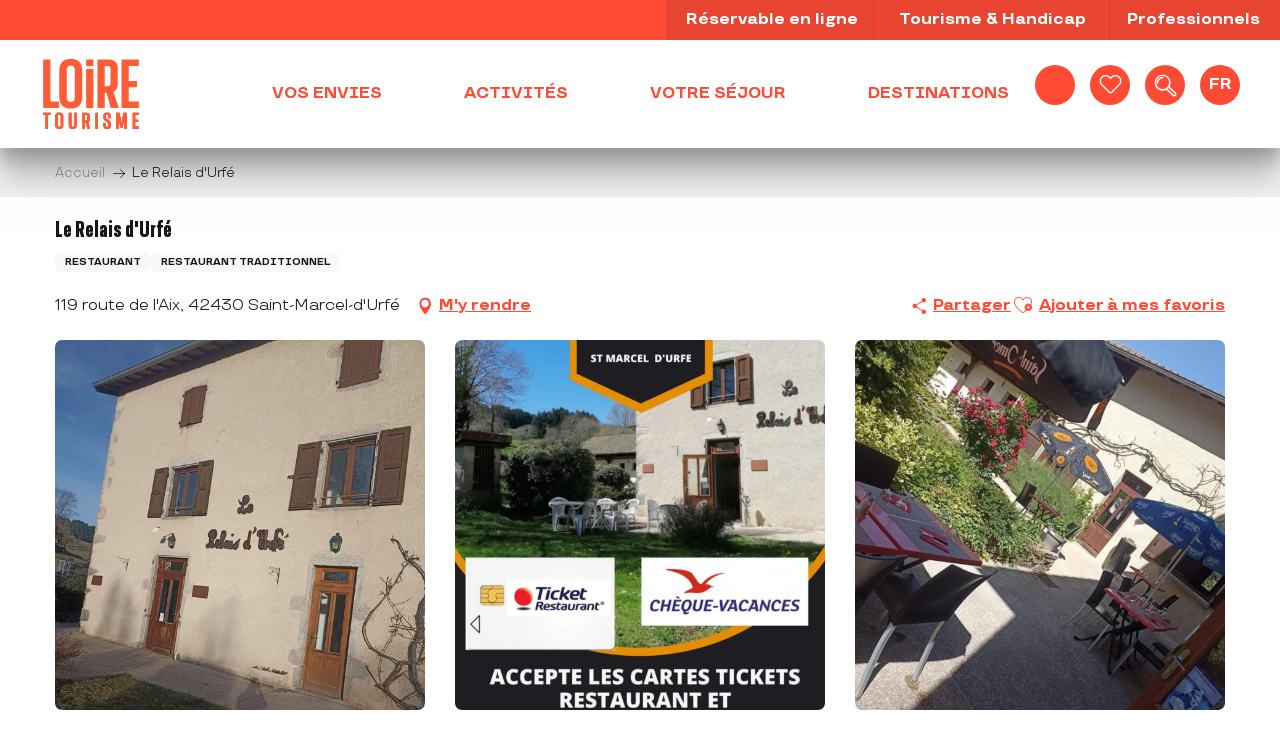

--- FILE ---
content_type: text/html; charset=UTF-8
request_url: https://www.loiretourisme.com/offres/le-relais-durfe-saint-marcel-durfe-fr-3351156/
body_size: 47075
content:
<!doctype html>
<html class="no-js" lang="fr-FR"><head><title>Le Relais d’Urfé (Saint-Marcel-d’Urfé) | Loire Tourisme</title><script>window.globals={"ancestors":{"chapter1":"Offres SIT","chapter2":"RES - Le Relais d\u2019Urf\u00e9 (Saint-Marcel-d\u2019Urf\u00e9) 3351156","chapter3":null},"current_lang":"fr","current_locale":"fr","current_locale_region":"fr_FR","env":"prod","languages":["fr","en","de","nl"],"post_id":1426,"post_image":"https:\/\/api.cloudly.space\/resize\/crop\/1200\/627\/60\/aHR0cHM6Ly9zdGF0aWMuYXBpZGFlLXRvdXJpc21lLmNvbS9maWxlc3RvcmUvb2JqZXRzLXRvdXJpc3RpcXVlcy9pbWFnZXMvMTMwLzEyMy8yMDgwNjUzMC5qcGc=\/image.jpg","post_title":"RES - Le Relais d\u2019Urf\u00e9 (Saint-Marcel-d\u2019Urf\u00e9) 3351156","post_type":"touristic_sheet","post_modified":"2026-01-02 17:58:42+01:00","sheet_id":3351156,"site_key":"adt-loire","tags":{"places":[],"seasons":[],"themes":[],"targets":[]},"woody_options_pages":{"search_url":8418,"weather_url":0,"favorites_url":8420},"hawwwai":{"sheet_options":{"nearby_distance_max":"10000"}}}</script><script>document.addEventListener("DOMContentLoaded",function(){document.querySelectorAll("a[href='#consentframework'],a[href='#cmp']").forEach(function(e){e.removeAttribute("target");e.setAttribute("href","javascript:window.Sddan.cmp.displayUI();")})});</script><meta name="google-site-verification" content="b4WyW3b2RfPFAGt8-WfBcCKHXFT0t-ZvQgPptYKq-f4" /><script type="importmap">{"imports":{"jquery":"https:\/\/woody.cloudly.space\/app\/themes\/woody-theme\/src\/lib\/custom\/jquery@3.7.1.min.mjs","woody_lib_utils":"https:\/\/woody.cloudly.space\/app\/dist\/adt-loire\/addons\/woody-lib-utils\/js\/woody-lib-utils.93266841fa.mjs","woody_addon_search_main":"https:\/\/woody.cloudly.space\/app\/dist\/adt-loire\/addons\/woody-addon-search\/js\/woody-addon-search-main.f068d57b37.mjs","woody_addon_search_data":"https:\/\/woody.cloudly.space\/app\/dist\/adt-loire\/addons\/woody-addon-search\/js\/woody-addon-search-data.78cd9c9154.mjs","woody_addon_devtools_main":"https:\/\/woody.cloudly.space\/app\/dist\/adt-loire\/addons\/woody-addon-devtools\/js\/woody-addon-devtools-main.5ef617cfdb.mjs","woody_addon_devtools_tools":"https:\/\/woody.cloudly.space\/app\/dist\/adt-loire\/addons\/woody-addon-devtools\/js\/woody-addon-devtools-tools.54d58a68c5.mjs","woody_addon_devtools_color_palette":"https:\/\/woody.cloudly.space\/app\/dist\/adt-loire\/addons\/woody-addon-devtools\/js\/woody-addon-devtools-color-palette.a8a41da40b.mjs","woody_addon_devtools_style_shift":"https:\/\/woody.cloudly.space\/app\/dist\/adt-loire\/addons\/woody-addon-devtools\/js\/woody-addon-devtools-style-shift.c4f6081742.mjs","woody_addon_devtools_fake_touristic_sheet":"https:\/\/woody.cloudly.space\/app\/dist\/adt-loire\/addons\/woody-addon-devtools\/js\/woody-addon-devtools-fake-touristic-sheet.2cb516cd17.mjs","woody_addon_campaigns_blocks":"https:\/\/woody.cloudly.space\/app\/dist\/adt-loire\/addons\/woody-addon-claims\/js\/woody-addon-campaigns-blocks.cd7b0fdfb1.mjs","woody_addon_claims_blocks":"https:\/\/woody.cloudly.space\/app\/dist\/adt-loire\/addons\/woody-addon-claims\/js\/woody-addon-claims-blocks.d6b0ec349c.mjs","woody_addon_favorites_tools":"https:\/\/woody.cloudly.space\/app\/dist\/adt-loire\/addons\/woody-addon-favorites\/js\/woody-addon-favorites-tools.493a0ea33a.mjs","woody_addon_favorites_btn":"https:\/\/woody.cloudly.space\/app\/dist\/adt-loire\/addons\/woody-addon-favorites\/js\/woody-addon-favorites-btn.371d024552.mjs","woody_addon_favorites_cart":"https:\/\/woody.cloudly.space\/app\/dist\/adt-loire\/addons\/woody-addon-favorites\/js\/woody-addon-favorites-cart.76fc575ef3.mjs","woody_addon_favorites_sections":"https:\/\/woody.cloudly.space\/app\/dist\/adt-loire\/addons\/woody-addon-favorites\/js\/woody-addon-favorites-sections.3c8fc8f133.mjs"}}</script><link rel="preconnect" href="https://cache.consentframework.com" crossorigin><link rel="preconnect" href="https://choices.consentframework.com" crossorigin><link rel="preconnect" href="https://fonts.gstatic.com" crossorigin><link rel="preconnect" href="https://fonts.googleapis.com" crossorigin><link rel="preconnect" href="https://www.googletagmanager.com" crossorigin><link rel="preconnect" href="https://woody.cloudly.space" crossorigin><link rel="preconnect" href="https://api.cloudly.space" crossorigin><script>window.dataLayer=window.dataLayer?window.dataLayer:[];window.dataLayer.push({"event":"globals","data":{"env":"prod","site_key":"adt-loire","page":{"id_page":1426,"name":"RES &#8211; Le Relais d&rsquo;Urf\u00e9 (Saint-Marcel-d&rsquo;Urf\u00e9) #3351156","page_type":"touristic_sheet","tags":{"places":[],"seasons":[],"themes":[],"targets":[]}},"lang":"fr","sheet":{"id_sheet":3351156,"id_sit":"sitra2i-ADTLOIRE-99040","id_reservation":null,"name":"Le Relais d'Urf\u00e9 - Saint-Marcel-d'Urf\u00e9","type":"Restauration","bordereau":"RES","city":"Saint-Marcel-d'Urf\u00e9"}}});</script><script>(function(w,d,s,l,i) { w[l]=w[l]||[]; w[l].push({ 'gtm.start': new Date().getTime(),event: 'gtm.js' }); var f=d.getElementsByTagName(s)[0], j=d.createElement(s),dl=l!='dataLayer'? '&l='+l:''; j.async=true; j.src='https://www.googletagmanager.com/gtm.js?id='+i+dl; f.parentNode.insertBefore(j,f); })(window,document,'script','dataLayer','GTM-PHW7P97');</script><link rel="canonical" href="https://www.loiretourisme.com/offres/le-relais-durfe-saint-marcel-durfe-fr-3351156/"/><meta charset="UTF-8"/><meta http-equiv="X-UA-Compatible" content="IE=edge"/><meta name="generator" content="Raccourci Agency - WP"/><meta name="viewport" content="width=device-width,initial-scale=1"/><meta name="robots" content="max-snippet:-1, max-image-preview:large, max-video-preview:-1"/><meta property="og:type" content="website"/><meta property="og:url" content="https://www.loiretourisme.com/offres/le-relais-durfe-saint-marcel-durfe-fr-3351156/"/><meta name="twitter:card" content="summary"/><meta property="og:site_name" content="Loire Tourisme"/><meta property="og:locale" content="fr_FR"/><meta property="og:locale:alternate" content="en_GB"/><meta property="og:locale:alternate" content="de_DE"/><meta property="og:locale:alternate" content="nl_NL"/><meta name="description" property="og:description" content="Cuisine familiale avec une touche de finesse et de légèreté. Menu ouvrier du lundi au vendredi midi. Samedi midi c'est menu casse-croûte !"/><meta property="og:title" content="Le Relais d'Urfé - Saint-Marcel-d'Urfé"/><meta name="twitter:title" content="Le Relais d'Urfé - Saint-Marcel-d'Urfé"/><meta name="twitter:description" content="Cuisine familiale avec une touche de finesse et de légèreté. Menu ouvrier du lundi au vendredi midi. Samedi midi c'est menu casse-croûte !"/><meta name="format-detection" content="telephone=no"/><meta property="og:image" content="https://api.cloudly.space/resize/crop/1200/627/60/aHR0cHM6Ly9zdGF0aWMuYXBpZGFlLXRvdXJpc21lLmNvbS9maWxlc3RvcmUvb2JqZXRzLXRvdXJpc3RpcXVlcy9pbWFnZXMvMTMwLzEyMy8yMDgwNjUzMC5qcGc=/image.jpg"/><meta name="twitter:image" content="https://api.cloudly.space/resize/crop/1024/512/60/aHR0cHM6Ly9zdGF0aWMuYXBpZGFlLXRvdXJpc21lLmNvbS9maWxlc3RvcmUvb2JqZXRzLXRvdXJpc3RpcXVlcy9pbWFnZXMvMTMwLzEyMy8yMDgwNjUzMC5qcGc=/image.jpg"/><meta name="thumbnail" content="https://api.cloudly.space/resize/crop/1200/1200/60/aHR0cHM6Ly9zdGF0aWMuYXBpZGFlLXRvdXJpc21lLmNvbS9maWxlc3RvcmUvb2JqZXRzLXRvdXJpc3RpcXVlcy9pbWFnZXMvMTMwLzEyMy8yMDgwNjUzMC5qcGc=/image.jpg"/><script type="application/ld+json" class="woody-schema-graph">{"@context":"https:\/\/schema.org","@graph":[{"@type":"WebSite","url":"https:\/\/www.loiretourisme.com","name":"Loire Tourisme","description":"Le d\u00e9partement de la Loire, dans la r\u00e9gion Auvergne Rh\u00f4ne-Alpes, vous pr\u00e9sente ses richesses le long du fleuve. Entre les premiers ch\u00e2teaux de la Loire, ...","potentialAction":[{"@type":"SearchAction","target":"https:\/\/www.loiretourisme.com\/recherche\/?query={search_term_string}","query-input":"required name=search_term_string"}]},{"@type":"WebPage","url":"https:\/\/www.loiretourisme.com\/offres\/le-relais-durfe-saint-marcel-durfe-fr-3351156\/","headline":"RES \u2013 Le Relais d\u2019Urf\u00e9 (Saint-Marcel-d\u2019Urf\u00e9) #3351156 | Loire Tourisme","inLanguage":"fr-FR","datePublished":"2026-01-02 16:58:41","dateModified":"2026-01-02 16:58:42","description":"Cuisine familiale avec une touche de finesse et de l\u00e9g\u00e8ret\u00e9. Menu ouvrier du lundi au vendredi midi. Samedi midi c'est menu casse-cro\u00fbte ! Auberge de campagne familiale o\u00f9 Virginie vous recevra comme \u00e0 la maison ! \r\n\r\nVous trouverez sur place une \u00e9picerie et un g\u00eete de 6 places pour vous accueillir ! \r\nNous faisons \u00e9galement Point relais Cr\u00e9dit Mutuel.\r\nPrend les ch\u00e8ques vacances."},{"@type":"Restaurant","name":"Le Relais d'Urf\u00e9","description":"Cuisine familiale avec une touche de finesse et de l\u00e9g\u00e8ret\u00e9. Menu ouvrier du lundi au vendredi midi. Samedi midi c'est menu casse-cro\u00fbte ! Auberge de campagne familiale o\u00f9 Virginie vous recevra comme \u00e0 la maison ! \r\n\r\nVous trouverez sur place une \u00e9picerie et un g\u00eete de 6 places pour vous accueillir ! \r\nNous faisons \u00e9galement Point relais Cr\u00e9dit Mutuel.\r\nPrend les ch\u00e8ques vacances.","url":"https:\/\/www.loiretourisme.com\/offres\/le-relais-durfe-saint-marcel-durfe-fr-3351156\/","geo":{"@type":"GeoCoordinates","latitude":"45.859792","longitude":"3.889559"},"address":{"@type":"PostalAddress","streetAddress":"119 route de l'Aix","addressLocality":"Saint-Marcel-d'Urf\u00e9","postalCode":"42430","addressCountry":"FRANCE"},"location":{"@type":"Place","name":"Adresse","address":{"@type":"PostalAddress","streetAddress":"119 route de l'Aix","addressLocality":"Saint-Marcel-d'Urf\u00e9","postalCode":"42430","addressCountry":"FRANCE"},"geo":{"@type":"GeoCoordinates","latitude":"45.859792","longitude":"3.889559"}},"paymentAccepted":"Carte bancaire\/cr\u00e9dit, Ch\u00e8que, Ch\u00e8que-Vacances Classic, Esp\u00e8ces, Titre Restaurant","telephone":["04 77 62 79 93"],"image":["https:\/\/static.apidae-tourisme.com\/filestore\/objets-touristiques\/images\/130\/123\/20806530.jpg","https:\/\/static.apidae-tourisme.com\/filestore\/objets-touristiques\/images\/148\/123\/20806548.jpg","https:\/\/static.apidae-tourisme.com\/filestore\/objets-touristiques\/images\/175\/123\/20806575.jpg"]}]}</script><style>img:is([sizes="auto" i], [sizes^="auto," i]) { contain-intrinsic-size: 3000px 1500px }</style><link rel="alternate" href="https://www.loiretourisme.com/offres/le-relais-durfe-saint-marcel-durfe-fr-3351156/" hreflang="fr" /><link rel="alternate" href="https://www.loiretourisme.com/en/offers/le-relais-durfe-saint-marcel-durfe-en-3351156/" hreflang="en" /><link rel="alternate" href="https://www.loiretourisme.com/de/angebote/le-relais-durfe-saint-marcel-durfe-de-3351156/" hreflang="de" /><link rel="alternate" href="https://www.loiretourisme.com/nl/aanbiedingen/le-relais-durfe-saint-marcel-durfe-nl-3351156/" hreflang="nl" /><script>
window._wpemojiSettings = {"baseUrl":"https:\/\/s.w.org\/images\/core\/emoji\/16.0.1\/72x72\/","ext":".png","svgUrl":"https:\/\/s.w.org\/images\/core\/emoji\/16.0.1\/svg\/","svgExt":".svg","source":{"concatemoji":"https:\/\/www.loiretourisme.com\/wp\/wp-includes\/js\/wp-emoji-release.min.js?ver=6.8.2"}};
/*! This file is auto-generated */
!function(s,n){var o,i,e;function c(e){try{var t={supportTests:e,timestamp:(new Date).valueOf()};sessionStorage.setItem(o,JSON.stringify(t))}catch(e){}}function p(e,t,n){e.clearRect(0,0,e.canvas.width,e.canvas.height),e.fillText(t,0,0);var t=new Uint32Array(e.getImageData(0,0,e.canvas.width,e.canvas.height).data),a=(e.clearRect(0,0,e.canvas.width,e.canvas.height),e.fillText(n,0,0),new Uint32Array(e.getImageData(0,0,e.canvas.width,e.canvas.height).data));return t.every(function(e,t){return e===a[t]})}function u(e,t){e.clearRect(0,0,e.canvas.width,e.canvas.height),e.fillText(t,0,0);for(var n=e.getImageData(16,16,1,1),a=0;a<n.data.length;a++)if(0!==n.data[a])return!1;return!0}function f(e,t,n,a){switch(t){case"flag":return n(e,"\ud83c\udff3\ufe0f\u200d\u26a7\ufe0f","\ud83c\udff3\ufe0f\u200b\u26a7\ufe0f")?!1:!n(e,"\ud83c\udde8\ud83c\uddf6","\ud83c\udde8\u200b\ud83c\uddf6")&&!n(e,"\ud83c\udff4\udb40\udc67\udb40\udc62\udb40\udc65\udb40\udc6e\udb40\udc67\udb40\udc7f","\ud83c\udff4\u200b\udb40\udc67\u200b\udb40\udc62\u200b\udb40\udc65\u200b\udb40\udc6e\u200b\udb40\udc67\u200b\udb40\udc7f");case"emoji":return!a(e,"\ud83e\udedf")}return!1}function g(e,t,n,a){var r="undefined"!=typeof WorkerGlobalScope&&self instanceof WorkerGlobalScope?new OffscreenCanvas(300,150):s.createElement("canvas"),o=r.getContext("2d",{willReadFrequently:!0}),i=(o.textBaseline="top",o.font="600 32px Arial",{});return e.forEach(function(e){i[e]=t(o,e,n,a)}),i}function t(e){var t=s.createElement("script");t.src=e,t.defer=!0,s.head.appendChild(t)}"undefined"!=typeof Promise&&(o="wpEmojiSettingsSupports",i=["flag","emoji"],n.supports={everything:!0,everythingExceptFlag:!0},e=new Promise(function(e){s.addEventListener("DOMContentLoaded",e,{once:!0})}),new Promise(function(t){var n=function(){try{var e=JSON.parse(sessionStorage.getItem(o));if("object"==typeof e&&"number"==typeof e.timestamp&&(new Date).valueOf()<e.timestamp+604800&&"object"==typeof e.supportTests)return e.supportTests}catch(e){}return null}();if(!n){if("undefined"!=typeof Worker&&"undefined"!=typeof OffscreenCanvas&&"undefined"!=typeof URL&&URL.createObjectURL&&"undefined"!=typeof Blob)try{var e="postMessage("+g.toString()+"("+[JSON.stringify(i),f.toString(),p.toString(),u.toString()].join(",")+"));",a=new Blob([e],{type:"text/javascript"}),r=new Worker(URL.createObjectURL(a),{name:"wpTestEmojiSupports"});return void(r.onmessage=function(e){c(n=e.data),r.terminate(),t(n)})}catch(e){}c(n=g(i,f,p,u))}t(n)}).then(function(e){for(var t in e)n.supports[t]=e[t],n.supports.everything=n.supports.everything&&n.supports[t],"flag"!==t&&(n.supports.everythingExceptFlag=n.supports.everythingExceptFlag&&n.supports[t]);n.supports.everythingExceptFlag=n.supports.everythingExceptFlag&&!n.supports.flag,n.DOMReady=!1,n.readyCallback=function(){n.DOMReady=!0}}).then(function(){return e}).then(function(){var e;n.supports.everything||(n.readyCallback(),(e=n.source||{}).concatemoji?t(e.concatemoji):e.wpemoji&&e.twemoji&&(t(e.twemoji),t(e.wpemoji)))}))}((window,document),window._wpemojiSettings);
</script><link rel='preload' as='style' onload='this.onload=null;this.rel="stylesheet"' id='addon-search-stylesheet-css' href='https://woody.cloudly.space/app/dist/adt-loire/addons/woody-addon-search/css/woody-addon-search.4e0867669a.css?ver=2.1.4' media='screen' /><noscript><link rel='stylesheet' id='addon-search-stylesheet-css' href='https://woody.cloudly.space/app/dist/adt-loire/addons/woody-addon-search/css/woody-addon-search.4e0867669a.css?ver=2.1.4' media='screen' /></noscript><link rel='stylesheet' id='woody-sheet-stylesheet-css' href='https://woody.cloudly.space/app/dist/adt-loire/addons/woody-addon-hawwwai/css/front/hawwwai-touristic-sheet.ebf78ef83d.css?ver=2.5.146' media='all' /><link rel='preload' as='style' onload='this.onload=null;this.rel="stylesheet"' id='addon-campaigns-stylesheet-css' href='https://woody.cloudly.space/app/dist/adt-loire/addons/woody-addon-claims/css/woody-addon-campaigns.1a1f82fdef.css' media='all' /><noscript><link rel='stylesheet' id='addon-campaigns-stylesheet-css' href='https://woody.cloudly.space/app/dist/adt-loire/addons/woody-addon-claims/css/woody-addon-campaigns.1a1f82fdef.css' media='all' /></noscript><link rel='preload' as='style' onload='this.onload=null;this.rel="stylesheet"' id='leaflet_css-css' href='https://tiles.touristicmaps.com/libs/tmaps.min.css' media='all' /><noscript><link rel='stylesheet' id='leaflet_css-css' href='https://tiles.touristicmaps.com/libs/tmaps.min.css' media='all' /></noscript><link rel='stylesheet' id='main-stylesheet-css' href='https://woody.cloudly.space/app/dist/adt-loire/css/main-390ad5c771.css' media='screen' /><link rel='preload' as='style' onload='this.onload=null;this.rel="stylesheet"' id='wicon-stylesheet-css' href='https://woody.cloudly.space/app/dist/adt-loire/css/wicon-5f9730a14b.css' media='screen' /><noscript><link rel='stylesheet' id='wicon-stylesheet-css' href='https://woody.cloudly.space/app/dist/adt-loire/css/wicon-5f9730a14b.css' media='screen' /></noscript><link rel='stylesheet' id='print-stylesheet-css' href='https://woody.cloudly.space/app/dist/adt-loire/css/print-b87b2678ed.css' media='print' /><script defer src="https://woody.cloudly.space/app/dist/adt-loire/addons/woody-addon-search/js/woody-addon-search.963aa0a249.js?ver=2.1.4" id="addon-search-javascripts-js"></script><script defer src="https://woody.cloudly.space/app/themes/woody-theme/src/js/static/obf.min.js?ver=1.88.162" id="obf-js"></script><script defer src="https://woody.cloudly.space/app/dist/adt-loire/addons/woody-addon-eskalad/js/events/eskalad.c2bde38840.js?ver=6.3.3" id="woody-addon-eskalad-js"></script><script defer src="https://woody.cloudly.space/app/dist/adt-loire/addons/woody-addon-eskalad/js/events/eskalad-page.5d2af865c3.js?ver=6.3.3" id="woody-addon-eskalad-page-js"></script><script id="jquery-js-before">
window.siteConfig = {"site_key":"adt-loire","login":"public_adt-loire_website","password":"f3d0fd50a688d6c4678830d110488ab7","token":"MjA2MmMxM2RiNDg5OlFrVlVYZ3BTYkFVR1FCVlZYVmxFVnp4R1ZnWVJYVXhjOlZBTlNBZ1ZWQmxRREFnQUJWZ1pWQmxVR0MxeFJCRndJQXdBQ0NsdFFVVk09","mapProviderKeys":{"otmKey":"98437fac698a7d90a99bb468e7f9c0f3781fd1b9aeaf956d6b92b8ee7915bddd","gmKey":"AIzaSyAIWyOS5ifngsd2S35IKbgEXXgiSAnEjsw"},"api_url":"https:\/\/api.tourism-system.com","api_render_url":"https:\/\/api.tourism-system.com","current_lang":"fr","current_season":null,"languages":["fr","en","de","nl"]};
window.useLeafletLibrary=1;window.DrupalAngularConfig=window.DrupalAngularConfig || {};window.DrupalAngularConfig.mapProviderKeys={"otmKey":"98437fac698a7d90a99bb468e7f9c0f3781fd1b9aeaf956d6b92b8ee7915bddd","gmKey":"AIzaSyAIWyOS5ifngsd2S35IKbgEXXgiSAnEjsw"};
</script><script type="module" src="https://woody.cloudly.space/app/themes/woody-theme/src/lib/custom/jquery@3.7.1.min.mjs" id="jquery-js"></script><script defer src="https://woody.cloudly.space/app/themes/woody-theme/src/lib/custom/moment-with-locales@2.22.2.min.js" id="jsdelivr_moment-js"></script><script id="woody-sheet-js-extra">
var __hw = {"SECTIONS.TOURISM.SHEET.PERIODS.TODAY":"Aujourd'hui","SECTIONS.TOURISM.SHEET.PERIODS.HAPPENING":"A lieu","SECTIONS.TOURISM.SHEET.PERIODS.ENDED":"Termin\u00e9","SECTIONS.TOURISM.SHEET.PERIODS.ENDED_FOR_TODAY":"Termin\u00e9 pour aujourd'hui","SECTIONS.TOURISM.SHEET.PERIODS.FROM_TODAY":"\u00c0 partir d'aujourd'hui","SECTIONS.TOURISM.SHEET.PERIODS.FROM":"Du","SECTIONS.TOURISM.SHEET.PERIODS.UNTIL_TODAY":"Aujourd'hui","SECTIONS.TOURISM.SHEET.PERIODS.TO":"jusqu'\u00e0","SECTIONS.TOURISM.SHEET.PERIODS.UNTIL":"au","SECTIONS.TOURISM.SHEET.PERIODS.UNTIL_LONG":"jusqu'au","SECTIONS.TOURISM.SHEET.PERIODS.ON":"Le","SECTIONS.TOURISM.SHEET.PERIODS.OPENED":"Ouvert","SECTIONS.TOURISM.SHEET.PERIODS.CLOSED":"Ferm\u00e9","SECTIONS.TOURISM.SHEET.PERIODS.CLOSEDFORTODAY":"Ferm\u00e9 pour aujourd'hui","SECTIONS.TOURISM.SHEET.PERIODS.UNDEFINED":"Horaires non d\u00e9finis","SECTIONS.TOURISM.SHEET.PERIODS.NOW":"En ce moment","GLOBAL.TIMES.TO":"jusqu'\u00e0"};
</script><script defer src="https://woody.cloudly.space/app/dist/adt-loire/addons/woody-addon-hawwwai/js/sheet-bundle.7fecec0205.js?ver=2.5.146" id="woody-sheet-js"></script><script defer src="https://woody.cloudly.space/app/themes/woody-theme/src/lib/npm/swiper/dist/js/swiper.min.js?ver=4.5.1" id="jsdelivr_swiper-js"></script><script type="module" src="https://woody.cloudly.space/app/dist/adt-loire/addons/woody-addon-claims/js/woody-addon-claims.094619d2c3.mjs" id="addon-claims-javascripts-js"></script><script type="module" src="https://woody.cloudly.space/app/dist/adt-loire/addons/woody-addon-favorites/js/woody-addon-favorites.c46dfed72b.mjs" id="addon-favorites-javascripts-js"></script><script defer src="https://gadget.open-system.fr/widgets-libs/rel/noyau-1.0.min.js?ver=6.8.2" id="widget-panier-open-system-js"></script><script defer src="https://woody.cloudly.space/app/themes/woody-theme/src/lib/npm/flatpickr/dist/flatpickr.min.js?ver=4.5.7" id="jsdelivr_flatpickr-js"></script><script defer src="https://woody.cloudly.space/app/themes/woody-theme/src/lib/npm/flatpickr/dist/l10n/fr.js?ver=4.5.7" id="jsdelivr_flatpickr_l10n-js"></script><script defer src="https://woody.cloudly.space/app/themes/woody-theme/src/lib/custom/nouislider@10.1.0.min.js" id="jsdelivr_nouislider-js"></script><script defer src="https://woody.cloudly.space/app/themes/woody-theme/src/lib/custom/lazysizes@4.1.2.min.js" id="jsdelivr_lazysizes-js"></script><script defer src="https://woody.cloudly.space/app/themes/woody-theme/src/lib/custom/moment-timezone-with-data.min.js" id="jsdelivr_moment_tz-js"></script><script defer src="https://woody.cloudly.space/app/themes/woody-theme/src/lib/custom/js.cookie@2.2.1.min.js" id="jsdelivr_jscookie-js"></script><script defer src="https://woody.cloudly.space/app/themes/woody-theme/src/lib/custom/rellax@1.10.1.min.js" id="jsdelivr_rellax-js"></script><script defer src="https://woody.cloudly.space/app/themes/woody-theme/src/lib/custom/iframeResizer@4.3.7.min.js?ver=4.3.7" id="jsdelivr_iframeresizer-js"></script><script defer src="https://woody.cloudly.space/app/themes/woody-theme/src/lib/npm/plyr/dist/plyr.min.js?ver=3.6.8" id="jsdelivr_plyr-js"></script><script defer src="https://woody.cloudly.space/wp/wp-includes/js/dist/hooks.min.js?ver=4d63a3d491d11ffd8ac6" id="wp-hooks-js"></script><script defer src="https://woody.cloudly.space/wp/wp-includes/js/dist/i18n.min.js?ver=5e580eb46a90c2b997e6" id="wp-i18n-js"></script><script defer src="https://woody.cloudly.space/app/themes/woody-theme/src/js/static/i18n-ltr.min.js?ver=1.88.162" id="wp-i18n-ltr-js"></script><script defer src="https://tiles.touristicmaps.com/libs/leaflet.min.js" id="touristicmaps_leaflet-js"></script><script defer src="https://tiles.touristicmaps.com/libs/tangram.min.js" id="touristicmaps_tangram-js"></script><script defer src="https://tiles.touristicmaps.com/libs/markercluster.min.js" id="touristicmaps_cluster-js"></script><script defer src="https://tiles.touristicmaps.com/libs/locate.min.js" id="touristicmaps_locate-js"></script><script defer src="https://tiles.touristicmaps.com/libs/geocoder.min.js" id="touristicmaps_geocoder-js"></script><script defer src="https://tiles.touristicmaps.com/libs/fullscreen.min.js" id="touristicmaps_fullscreen-js"></script><script defer src="https://maps.googleapis.com/maps/api/js?key=AIzaSyAIWyOS5ifngsd2S35IKbgEXXgiSAnEjsw&amp;v=3.33&amp;libraries=geometry,places" id="gg_maps-js"></script><script defer src="https://api.tourism-system.com/render/assets/scripts/raccourci/universal-mapV2.min.js" id="hawwwai_universal_map-js"></script><script defer src="https://woody.cloudly.space/app/dist/adt-loire/js/main-11370c8187.js" id="main-javascripts-js"></script><link rel="shortcut icon" type="image/x-icon" href="https://woody.cloudly.space/app/dist/adt-loire/favicon/favicon/favicon-e17296bef1.ico"><link rel="shortcut icon" type="image/png" href=""><link rel="apple-touch-icon" sizes="32x32" href=""><link rel="apple-touch-icon" sizes="64x64" href=""><link rel="apple-touch-icon" sizes="120x120" href=""><link rel="apple-touch-icon" sizes="180x180" href=""><link rel="apple-touch-icon" sizes="152x152" href=""><link rel="apple-touch-icon" sizes="167x167" href=""><link rel="icon" sizes="192x192" href=""><link rel="icon" sizes="128x128" href=""></head><body class="wp-singular touristic_sheet-template-default single single-touristic_sheet postid-1426 wp-theme-woody-theme wp-child-theme-adt-loire menus-v2 prod apirender apirender-wordpress woody-hawwwai-sheet sheet-v2 sheet-res">
            <noscript><iframe src="https://www.googletagmanager.com/ns.html?id=GTM-PHW7P97" height="0" width="0" style="display:none;visibility:hidden"></iframe></noscript>
        
            
    
    <div class="main-wrapper flex-container flex-dir-column">
                                <div class="woody-component-headnavs">
    
                        <ul class="tools list-unstyled flex-container align-middle">
                                                                                        <li >
                                                                    <div id="widget-panier"></div>
                                                            </li>
                                                                                                                                <li class="favorites-tool"><div class="woody-component-favorites-block tpl_01">
            <a class="woody-favorites-cart" href="https://www.loiretourisme.com/favoris/" data-favtarget="https://www.loiretourisme.com/favoris/" title="Favoris" data-label="Favoris">
                                    <div>
                <i class="wicon wicon-060-favoris" aria-hidden="true"></i>
                <span class="show-for-sr">Voir les favoris</span>
                <span class="counter is-empty"></span>
            </div>
                </a>
    </div>
</li>
                                                    <li class="search-tool"><div role="button" aria-label="Recherche" class="search-toggler-wrapper woody-component-esSearch-block" tabindex="0">
    <span class="esSearch-button results-toggler" data-label="Recherche" title="Recherche">
        <span class="wicon wicon-053-loupe-par-defaut search-icon" aria-hidden="true"></span>
        <span class="show-for-sr">Rechercher</span>
        <span class="button-label" data-label="Recherche"></span>
    </span>
</div>
</li>
                                                    <li class="lang_switcher-tool"><div class="woody-lang_switcher woody-lang_switcher-reveal tpl_01" data-label="Langue" role="button" aria-label="Choix de la langue"><div class="lang_switcher-button" data-label="Langue"  tabindex="0"><div class="fr" data-lang="fr">fr</div></div></div></li>
                                            </ul>
            
    <div class="topheader grid-x bg-primary">
    <div class="cell large-6 large-offset-6">
        <ul class="menu align-right">
                            <li>
                    <a href="https://www.loiretourisme.com/reservable-en-ligne/" target="_self" title="Réservable en ligne" class="menu-pro-link">
                                                <span>Réservable en ligne</span>
                    </a>
                </li>
                            <li>
                    <a href="https://www.loiretourisme.com/tourisme-handicap/" target="_self" title="Tourisme & Handicap" class="menu-pro-link">
                                                <span>Tourisme & Handicap</span>
                    </a>
                </li>
                            <li>
                    <a href="https://pro.loiretourisme.com/" target="_blank" title="Professionnels" class="menu-pro-link">
                                                <span>Professionnels</span>
                    </a>
                </li>
                    </ul>
    </div>
</div>


            <header role="banner" class="woody-component-header menus-v2 site-header " >
    <div class="main-menu-wrapper ">

        
        <nav role="navigation" class="top-bar title-bar " id="main-menu">
            <ul class="main-menu-list flex-container horizontal align-center align-middle wrap fullwidth-dropdowns">
                                                        <li class="is-brand-logo isAbs left">
    <a class="menuLogo" href="https://www.loiretourisme.com/" target="_self" data-post-id="7288">
        <span class="no-visible-text menu-logo-site-name isAbs">Loire Tourisme</span>
        <span class="brand-logo"><?xml version="1.0" encoding="UTF-8" standalone="no"?>
<!-- Created with Inkscape (http://www.inkscape.org/) -->

<svg
   version="1.1"
   id="svg2"
   width="130"
   height="130"
   viewBox="0 0 5333.3335 5333.3335"
   sodipodi:docname="Logo-Loire-Tourisme-2024.ai"
   xmlns:inkscape="http://www.inkscape.org/namespaces/inkscape"
   xmlns:sodipodi="http://sodipodi.sourceforge.net/DTD/sodipodi-0.dtd"
   xmlns="http://www.w3.org/2000/svg"
   xmlns:svg="http://www.w3.org/2000/svg">
  <defs
     id="defs6">
    <clipPath
       clipPathUnits="userSpaceOnUse"
       id="clipPath20">
      <path
         d="M 0,4000 H 4000 V 0 H 0 Z"
         id="path18" />
    </clipPath>
  </defs>
  <sodipodi:namedview
     id="namedview4"
     pagecolor="#ffffff"
     bordercolor="#000000"
     borderopacity="0.25"
     inkscape:showpageshadow="2"
     inkscape:pageopacity="0.0"
     inkscape:pagecheckerboard="0"
     inkscape:deskcolor="#d1d1d1" />
  <g
     id="g8"
     inkscape:groupmode="layer"
     inkscape:label="Logo-Loire-Tourisme-2024"
     transform="matrix(1.3333333,0,0,-1.3333333,0,5333.3333)">
    <g
       id="g10"
       transform="translate(750.5283,3062.7964)">
      <path
         d="m 0,0 h -222.236 v -1495.468 h 484.621 v 203.784 H 0 Z"
         style="fill:#ff5c36;fill-opacity:1;fill-rule:nonzero;stroke:none"
         id="path12" />
    </g>
    <g
       id="g14">
      <g
         id="g16"
         clip-path="url(#clipPath20)">
        <g
           id="g22"
           transform="translate(1252.7404,2722.0928)">
          <path
             d="M 0,0 C 0,106.033 38.433,153.317 124.618,153.317 210.807,153.317 249.24,106.033 249.24,0 v -812.011 c 0,-107.449 -38.433,-155.366 -124.622,-155.366 C 38.433,-967.377 0,-919.46 0,-812.011 Z m 124.618,357.1 c -116.137,0 -204.984,-31.55 -264.071,-93.778 -59.01,-62.14 -88.928,-155.561 -88.928,-277.671 v -783.313 c 0,-247.835 118.765,-373.499 352.999,-373.499 234.239,0 353.007,125.664 353.007,373.499 v 783.313 c 0,122.11 -29.917,215.533 -88.927,277.671 C 329.606,325.55 240.76,357.1 124.618,357.1"
             style="fill:#ff5c36;fill-opacity:1;fill-rule:nonzero;stroke:none"
             id="path24" />
        </g>
        <path
           d="m 1850.037,1567.328 h 224.282 V 2770.11 h -224.282 z"
           style="fill:#ff5c36;fill-opacity:1;fill-rule:nonzero;stroke:none"
           id="path26" />
        <path
           d="m 1850.037,2858.856 h 224.282 v 203.94 h -224.282 z"
           style="fill:#ff5c36;fill-opacity:1;fill-rule:nonzero;stroke:none"
           id="path28" />
        <g
           id="g30"
           transform="translate(2423.2104,2861.0623)">
          <path
             d="m 0,0 h 79.523 c 69.587,0 97.969,-27.197 97.969,-93.872 v -431.904 c 0,-71.419 -26.55,-97.972 -97.969,-97.972 l -79.523,0 z m 401.774,-533.974 v 454.451 c 0,97.27 -25.879,167.197 -79.112,213.779 -51.895,45.406 -128.743,67.478 -234.941,67.478 H -222.232 V -1293.734 H 0 v 472.352 h 51.916 l 137.347,-472.352 h 245.595 l -169.015,504.045 c 91.452,43.003 135.931,126.721 135.931,255.715"
             style="fill:#ff5c36;fill-opacity:1;fill-rule:nonzero;stroke:none"
             id="path32" />
        </g>
        <g
           id="g34"
           transform="translate(3472.708,2859.0127)">
          <path
             d="M 0,0 V 203.784 H -533.812 V -1291.684 H 0 v 203.783 h -311.579 v 438.923 h 252.137 v 191.484 H -311.579 V 0 Z"
             style="fill:#ff5c36;fill-opacity:1;fill-rule:nonzero;stroke:none"
             id="path36" />
        </g>
        <g
           id="g38"
           transform="translate(755.1849,1421.9276)">
          <path
             d="m 0,0 v -69.87 h -75.13 v -425.234 h -76.633 V -69.87 h -75.13 V 0 Z"
             style="fill:#ff5c36;fill-opacity:1;fill-rule:nonzero;stroke:none"
             id="path40" />
        </g>
        <g
           id="g42"
           transform="translate(755.1849,1421.9276)">
          <path
             d="m 0,0 v -69.87 h -75.13 v -425.234 h -76.633 V -69.87 h -75.13 V 0 Z"
             style="fill:#ff5c36;fill-opacity:1;fill-rule:nonzero;stroke:none"
             id="path44" />
        </g>
        <g
           id="g46"
           transform="translate(755.1849,1421.9276)">
          <path
             d="m 0,0 v -69.87 h -75.13 v -425.234 h -76.633 V -69.87 h -75.13 V 0 Z"
             style="fill:#ff5c36;fill-opacity:1;fill-rule:nonzero;stroke:none"
             id="path48" />
        </g>
        <g
           id="g50"
           transform="translate(1070.7405,1050.0345)">
          <path
             d="m 0,0 v 249.43 c 0,41.323 -15.777,58.6 -48.083,58.6 -32.308,0 -48.083,-17.277 -48.083,-58.6 V 0 c 0,-41.323 15.775,-59.353 48.083,-59.353 C -15.777,-59.353 0,-41.323 0,0 m -175.053,5.258 v 238.914 c 0,88.653 42.825,133.728 126.97,133.728 84.145,0 126.968,-45.075 126.968,-133.728 V 5.258 c 0,-89.406 -42.823,-134.486 -126.968,-134.486 -84.145,0 -126.97,45.08 -126.97,134.486"
             style="fill:#ff5c36;fill-opacity:1;fill-rule:nonzero;stroke:none"
             id="path52" />
        </g>
        <g
           id="g54"
           transform="translate(1070.7405,1050.0345)">
          <path
             d="m 0,0 v 249.43 c 0,41.323 -15.777,58.6 -48.083,58.6 -32.308,0 -48.083,-17.277 -48.083,-58.6 V 0 c 0,-41.323 15.775,-59.353 48.083,-59.353 C -15.777,-59.353 0,-41.323 0,0 m -175.053,5.258 v 238.914 c 0,88.653 42.825,133.728 126.97,133.728 84.145,0 126.968,-45.075 126.968,-133.728 V 5.258 c 0,-89.406 -42.823,-134.486 -126.968,-134.486 -84.145,0 -126.97,45.08 -126.97,134.486"
             style="fill:#ff5c36;fill-opacity:1;fill-rule:nonzero;stroke:none"
             id="path56" />
        </g>
        <g
           id="g58"
           transform="translate(1070.7405,1050.0345)">
          <path
             d="m 0,0 v 249.43 c 0,41.323 -15.777,58.6 -48.083,58.6 -32.308,0 -48.083,-17.277 -48.083,-58.6 V 0 c 0,-41.323 15.775,-59.353 48.083,-59.353 C -15.777,-59.353 0,-41.323 0,0 m -175.053,5.258 v 238.914 c 0,88.653 42.825,133.728 126.97,133.728 84.145,0 126.968,-45.075 126.968,-133.728 V 5.258 c 0,-89.406 -42.823,-134.486 -126.968,-134.486 -84.145,0 -126.97,45.08 -126.97,134.486"
             style="fill:#ff5c36;fill-opacity:1;fill-rule:nonzero;stroke:none"
             id="path60" />
        </g>
        <g
           id="g62"
           transform="translate(1317.933,1059.0494)">
          <path
             d="M 0,0 V 362.878 H 78.887 V -9.015 c 0,-41.323 13.523,-59.353 43.576,-59.353 30.05,0 44.326,18.03 44.326,59.353 v 371.893 h 78.887 V 0 c 0,-92.409 -38.317,-138.242 -123.213,-138.242 C 37.567,-138.242 0,-92.409 0,0"
             style="fill:#ff5c36;fill-opacity:1;fill-rule:nonzero;stroke:none"
             id="path64" />
        </g>
        <g
           id="g66"
           transform="translate(1317.933,1059.0494)">
          <path
             d="M 0,0 V 362.878 H 78.887 V -9.015 c 0,-41.323 13.523,-59.353 43.576,-59.353 30.05,0 44.326,18.03 44.326,59.353 v 371.893 h 78.887 V 0 c 0,-92.409 -38.317,-138.242 -123.213,-138.242 C 37.567,-138.242 0,-92.409 0,0"
             style="fill:#ff5c36;fill-opacity:1;fill-rule:nonzero;stroke:none"
             id="path68" />
        </g>
        <g
           id="g70"
           transform="translate(1317.933,1059.0494)">
          <path
             d="M 0,0 V 362.878 H 78.887 V -9.015 c 0,-41.323 13.523,-59.353 43.576,-59.353 30.05,0 44.326,18.03 44.326,59.353 v 371.893 h 78.887 V 0 c 0,-92.409 -38.317,-138.242 -123.213,-138.242 C 37.567,-138.242 0,-92.409 0,0"
             style="fill:#ff5c36;fill-opacity:1;fill-rule:nonzero;stroke:none"
             id="path72" />
        </g>
        <g
           id="g74"
           transform="translate(1814.5559,1352.8063)">
          <path
             d="m 0,0 v -169.044 h 31.555 c 27.798,0 38.315,11.27 38.315,38.32 v 93.911 C 69.87,-12.018 59.353,0 31.555,0 Z M 73.626,-425.983 23.291,-236.659 H 0 V -425.983 H -76.632 V 69.121 h 111.19 c 75.131,0 112.697,-30.806 112.697,-100.676 v -102.173 c 0,-47.334 -16.531,-77.383 -50.338,-92.409 l 61.606,-199.846 z"
             style="fill:#ff5c36;fill-opacity:1;fill-rule:nonzero;stroke:none"
             id="path76" />
        </g>
        <g
           id="g78"
           transform="translate(1814.5559,1352.8063)">
          <path
             d="m 0,0 v -169.044 h 31.555 c 27.798,0 38.315,11.27 38.315,38.32 v 93.911 C 69.87,-12.018 59.353,0 31.555,0 Z M 73.626,-425.983 23.291,-236.659 H 0 V -425.983 H -76.632 V 69.121 h 111.19 c 75.131,0 112.697,-30.806 112.697,-100.676 v -102.173 c 0,-47.334 -16.531,-77.383 -50.338,-92.409 l 61.606,-199.846 z"
             style="fill:#ff5c36;fill-opacity:1;fill-rule:nonzero;stroke:none"
             id="path80" />
        </g>
        <g
           id="g82"
           transform="translate(1814.5559,1352.8063)">
          <path
             d="m 0,0 v -169.044 h 31.555 c 27.798,0 38.315,11.27 38.315,38.32 v 93.911 C 69.87,-12.018 59.353,0 31.555,0 Z M 73.626,-425.983 23.291,-236.659 H 0 V -425.983 H -76.632 V 69.121 h 111.19 c 75.131,0 112.697,-30.806 112.697,-100.676 v -102.173 c 0,-47.334 -16.531,-77.383 -50.338,-92.409 l 61.606,-199.846 z"
             style="fill:#ff5c36;fill-opacity:1;fill-rule:nonzero;stroke:none"
             id="path84" />
        </g>
        <path
           d="m 2136.116,1421.928 h 77.383 V 926.824 h -77.383 z"
           style="fill:#ff5c36;fill-opacity:1;fill-rule:nonzero;stroke:none"
           id="path86" />
        <path
           d="m 2136.116,1421.928 h 77.383 V 926.824 h -77.383 z"
           style="fill:#ff5c36;fill-opacity:1;fill-rule:nonzero;stroke:none"
           id="path88" />
        <path
           d="m 2136.116,1421.928 h 77.383 V 926.824 h -77.383 z"
           style="fill:#ff5c36;fill-opacity:1;fill-rule:nonzero;stroke:none"
           id="path90" />
        <g
           id="g92"
           transform="translate(2379.5444,1032.7529)">
          <path
             d="M 0,0 -0.751,71.376 H 75.13 V 0 c 0,-30.802 13.523,-44.326 40.57,-44.326 24.792,0 39.068,11.27 39.068,42.076 v 36.813 c 0,34.558 -12.774,47.33 -36.062,63.858 L 74.379,129.223 C 29.3,160.782 1.502,187.822 1.502,253.192 v 36.813 c 0.753,67.615 37.566,105.93 112.694,105.93 75.881,0 111.944,-42.072 111.944,-110.44 v -63.11 h -75.128 v 64.612 c 0,30.053 -10.52,41.318 -36.063,41.318 -24.041,0 -36.062,-9.763 -36.062,-39.063 v -39.068 c 0,-27.799 11.268,-39.822 35.309,-56.345 l 47.332,-32.308 C 203.602,132.979 230.649,104.433 231.4,38.32 V -3.003 C 231.4,-74.38 190.077,-111.946 116.451,-111.946 35.311,-111.946 0,-68.368 0,0"
             style="fill:#ff5c36;fill-opacity:1;fill-rule:nonzero;stroke:none"
             id="path94" />
        </g>
        <g
           id="g96"
           transform="translate(2379.5444,1032.7529)">
          <path
             d="M 0,0 -0.751,71.376 H 75.13 V 0 c 0,-30.802 13.523,-44.326 40.57,-44.326 24.792,0 39.068,11.27 39.068,42.076 v 36.813 c 0,34.558 -12.774,47.33 -36.062,63.858 L 74.379,129.223 C 29.3,160.782 1.502,187.822 1.502,253.192 v 36.813 c 0.753,67.615 37.566,105.93 112.694,105.93 75.881,0 111.944,-42.072 111.944,-110.44 v -63.11 h -75.128 v 64.612 c 0,30.053 -10.52,41.318 -36.063,41.318 -24.041,0 -36.062,-9.763 -36.062,-39.063 v -39.068 c 0,-27.799 11.268,-39.822 35.309,-56.345 l 47.332,-32.308 C 203.602,132.979 230.649,104.433 231.4,38.32 V -3.003 C 231.4,-74.38 190.077,-111.946 116.451,-111.946 35.311,-111.946 0,-68.368 0,0"
             style="fill:#ff5c36;fill-opacity:1;fill-rule:nonzero;stroke:none"
             id="path98" />
        </g>
        <g
           id="g100"
           transform="translate(2379.5444,1032.7529)">
          <path
             d="M 0,0 -0.751,71.376 H 75.13 V 0 c 0,-30.802 13.523,-44.326 40.57,-44.326 24.792,0 39.068,11.27 39.068,42.076 v 36.813 c 0,34.558 -12.774,47.33 -36.062,63.858 L 74.379,129.223 C 29.3,160.782 1.502,187.822 1.502,253.192 v 36.813 c 0.753,67.615 37.566,105.93 112.694,105.93 75.881,0 111.944,-42.072 111.944,-110.44 v -63.11 h -75.128 v 64.612 c 0,30.053 -10.52,41.318 -36.063,41.318 -24.041,0 -36.062,-9.763 -36.062,-39.063 v -39.068 c 0,-27.799 11.268,-39.822 35.309,-56.345 l 47.332,-32.308 C 203.602,132.979 230.649,104.433 231.4,38.32 V -3.003 C 231.4,-74.38 190.077,-111.946 116.451,-111.946 35.311,-111.946 0,-68.368 0,0"
             style="fill:#ff5c36;fill-opacity:1;fill-rule:nonzero;stroke:none"
             id="path102" />
        </g>
        <g
           id="g104"
           transform="translate(3000.8799,1421.9276)">
          <path
             d="M 0,0 H 99.923 V -495.104 H 28.552 v 305.022 l -56.348,-262.956 h -68.37 l -56.347,262.207 v -304.273 h -70.621 V 0 h 99.172 l 62.357,-296.012 z"
             style="fill:#ff5c36;fill-opacity:1;fill-rule:nonzero;stroke:none"
             id="path106" />
        </g>
        <g
           id="g108"
           transform="translate(3000.8799,1421.9276)">
          <path
             d="M 0,0 H 99.923 V -495.104 H 28.552 v 305.022 l -56.348,-262.956 h -68.37 l -56.347,262.207 v -304.273 h -70.621 V 0 h 99.172 l 62.357,-296.012 z"
             style="fill:#ff5c36;fill-opacity:1;fill-rule:nonzero;stroke:none"
             id="path110" />
        </g>
        <g
           id="g112"
           transform="translate(3000.8799,1421.9276)">
          <path
             d="M 0,0 H 99.923 V -495.104 H 28.552 v 305.022 l -56.348,-262.956 h -68.37 l -56.347,262.207 v -304.273 h -70.621 V 0 h 99.172 l 62.357,-296.012 z"
             style="fill:#ff5c36;fill-opacity:1;fill-rule:nonzero;stroke:none"
             id="path114" />
        </g>
        <g
           id="g116"
           transform="translate(3472.708,1352.0579)">
          <path
             d="m 0,0 h -114.196 v -141.999 h 92.409 v -65.36 h -92.409 V -355.365 H 0 v -69.869 H -190.828 V 69.87 L 0,69.87 Z"
             style="fill:#ff5c36;fill-opacity:1;fill-rule:nonzero;stroke:none"
             id="path118" />
        </g>
        <g
           id="g120"
           transform="translate(3472.708,1352.0579)">
          <path
             d="m 0,0 h -114.196 v -141.999 h 92.409 v -65.36 h -92.409 V -355.365 H 0 v -69.869 H -190.828 V 69.87 L 0,69.87 Z"
             style="fill:#ff5c36;fill-opacity:1;fill-rule:nonzero;stroke:none"
             id="path122" />
        </g>
        <g
           id="g124"
           transform="translate(3472.708,1352.0579)">
          <path
             d="m 0,0 h -114.196 v -141.999 h 92.409 v -65.36 h -92.409 V -355.365 H 0 v -69.869 H -190.828 V 69.87 L 0,69.87 Z"
             style="fill:#ff5c36;fill-opacity:1;fill-rule:nonzero;stroke:none"
             id="path126" />
        </g>
      </g>
    </g>
  </g>
</svg>
</span>
    </a>
</li>

                                        <li class="menu-item is-submenu-parent" role="button">
                        <a class="menuLink" href="https://www.loiretourisme.com/vos-envies/" target="_self" data-post-id="10029">
                                                                                                                                                <span class="menuLink-title">Vos envies</span>
                                                        
                                                    </a>
                                                    <div class="submenu-wrapper" aria-expanded="false">
                                
                                <ul class="submenu-grid one-by-one " data-link-parent="10029" data-title="Vos envies" role="menu">
                                                                            
<li class="submenu-block submenu-block-images-list tpl_06 " data-position="grid-col-start-1 grid-col-end-9 grid-row-start-1 grid-row-end-13" role="menuitem" aria-label="menuitem">
    
        <ul class="submenu-block-content " data-columns="3cols" role="menu">
                    <li class="card overlayedCard submenu-item submenu-item-delay">
            <a class="card-link isRel bg-black" href="https://www.loiretourisme.com/vos-envies/la-loire-en-famille/" target="_self" data-post-id="84109" aria-label="La Loire en famille" role="menuitem">
                                                            <figure aria-label="Ecopole 2" itemscope itemtype="http://schema.org/ImageObject" class="isRel imageObject cardMediaWrapper"><noscript><img class="imageObject-img img-responsive a42-ac-replace-img" src="https://woody.cloudly.space/app/uploads/adt-loire/2023/09/thumbs/Ecopole-2-640x480.jpg" alt="Ecopole 2" itemprop="thumbnail"/></noscript><img class="imageObject-img img-responsive lazyload a42-ac-replace-img" src="https://woody.cloudly.space/app/themes/woody-theme/src/img/blank/ratio_4_3.webp" data-src="https://woody.cloudly.space/app/uploads/adt-loire/2023/09/thumbs/Ecopole-2-640x480.jpg" data-sizes="auto" data-srcset="https://woody.cloudly.space/app/uploads/adt-loire/2023/09/thumbs/Ecopole-2-360x270.jpg 360w, https://woody.cloudly.space/app/uploads/adt-loire/2023/09/thumbs/Ecopole-2-640x480.jpg 640w, https://woody.cloudly.space/app/uploads/adt-loire/2023/09/thumbs/Ecopole-2-1200x900.jpg 1200w, https://woody.cloudly.space/app/uploads/adt-loire/2023/09/thumbs/Ecopole-2-1920x1440.jpg 1920w" alt="Ecopole 2" itemprop="thumbnail"/><meta itemprop="datePublished" content="2023-09-26 09:23:33"><span class="hide imageObject-description" itemprop="description" data-nosnippet>Ecopole 2</span><figcaption class="imageObject-caption flex-container align-middle isAbs bottom left hide" data-nosnippet><span class="imageObject-icon copyright-icon flex-container align-center align-middle">©</span><span class="imageObject-text imageObject-description" itemprop="caption">Ecopole 2</span></figcaption></figure>                                                    <div class="card-section submenu-item-section fullcenterbox">
                    <div class="card-titles"><div class="card-texts flex-container flex-dir-column"><span class="card-title">La Loire en famille</span></div></div>                </div>
            </a>
        </li>
            <li class="card overlayedCard submenu-item submenu-item-delay">
            <a class="card-link isRel bg-black" href="https://www.loiretourisme.com/vos-envies/activites-de-pleine-nature-loire/" target="_self" data-post-id="10094" aria-label="Activités de pleine nature" role="menuitem">
                                                            <figure aria-label="Credits Photos Unmondeavelo4 1" itemscope itemtype="http://schema.org/ImageObject" class="isRel imageObject cardMediaWrapper"><noscript><img class="imageObject-img img-responsive a42-ac-replace-img" src="https://woody.cloudly.space/app/uploads/adt-loire/2023/01/thumbs/credits-photos-unmondeavelo4-1-640x480.jpg" alt="Credits Photos Unmondeavelo4 1" itemprop="thumbnail"/></noscript><img class="imageObject-img img-responsive lazyload a42-ac-replace-img" src="https://woody.cloudly.space/app/themes/woody-theme/src/img/blank/ratio_4_3.webp" data-src="https://woody.cloudly.space/app/uploads/adt-loire/2023/01/thumbs/credits-photos-unmondeavelo4-1-640x480.jpg" data-sizes="auto" data-srcset="https://woody.cloudly.space/app/uploads/adt-loire/2023/01/thumbs/credits-photos-unmondeavelo4-1-360x270.jpg 360w, https://woody.cloudly.space/app/uploads/adt-loire/2023/01/thumbs/credits-photos-unmondeavelo4-1-640x480.jpg 640w, https://woody.cloudly.space/app/uploads/adt-loire/2023/01/thumbs/credits-photos-unmondeavelo4-1-1200x900.jpg 1200w, https://woody.cloudly.space/app/uploads/adt-loire/2023/01/thumbs/credits-photos-unmondeavelo4-1-1920x1440.jpg 1920w" alt="Credits Photos Unmondeavelo4 1" itemprop="thumbnail"/><meta itemprop="datePublished" content="2023-01-18 15:42:45"><span class="hide imageObject-description" itemprop="description" data-nosnippet>Credits Photos Unmondeavelo4 1</span><figcaption class="imageObject-caption flex-container align-middle isAbs bottom left hide" data-nosnippet><span class="imageObject-icon copyright-icon flex-container align-center align-middle">©</span><span class="imageObject-text imageObject-description" itemprop="caption">Credits Photos Unmondeavelo4 1</span></figcaption></figure>                                                    <div class="card-section submenu-item-section fullcenterbox">
                    <div class="card-titles"><div class="card-texts flex-container flex-dir-column"><span class="card-title">Activités de pleine nature</span></div></div>                </div>
            </a>
        </li>
            <li class="card overlayedCard submenu-item submenu-item-delay">
            <a class="card-link isRel bg-black" href="https://www.loiretourisme.com/vos-envies/oenotourisme-dans-la-loire/" target="_self" data-post-id="87736" aria-label="Oenotourisme dans la Loire" role="menuitem">
                                                            <figure aria-label="R St Haon Le Vieux Domaine Lapandery©frenchwanderers" itemscope itemtype="http://schema.org/ImageObject" class="isRel imageObject cardMediaWrapper"><noscript><img class="imageObject-img img-responsive a42-ac-replace-img" src="https://woody.cloudly.space/app/uploads/adt-loire/2023/03/thumbs/R-St-Haon-le-Vieux-Domaine_LapanderyFrenchwanderers-640x480.jpg" alt="R St Haon Le Vieux Domaine Lapandery©frenchwanderers" itemprop="thumbnail"/></noscript><img class="imageObject-img img-responsive lazyload a42-ac-replace-img" src="https://woody.cloudly.space/app/themes/woody-theme/src/img/blank/ratio_4_3.webp" data-src="https://woody.cloudly.space/app/uploads/adt-loire/2023/03/thumbs/R-St-Haon-le-Vieux-Domaine_LapanderyFrenchwanderers-640x480.jpg" data-sizes="auto" data-srcset="https://woody.cloudly.space/app/uploads/adt-loire/2023/03/thumbs/R-St-Haon-le-Vieux-Domaine_LapanderyFrenchwanderers-360x270.jpg 360w, https://woody.cloudly.space/app/uploads/adt-loire/2023/03/thumbs/R-St-Haon-le-Vieux-Domaine_LapanderyFrenchwanderers-640x480.jpg 640w, https://woody.cloudly.space/app/uploads/adt-loire/2023/03/thumbs/R-St-Haon-le-Vieux-Domaine_LapanderyFrenchwanderers-1200x900.jpg 1200w, https://woody.cloudly.space/app/uploads/adt-loire/2023/03/thumbs/R-St-Haon-le-Vieux-Domaine_LapanderyFrenchwanderers-1920x1440.jpg 1920w" alt="R St Haon Le Vieux Domaine Lapandery©frenchwanderers" itemprop="thumbnail"/><meta itemprop="datePublished" content="2023-03-07 14:52:27"><span class="hide imageObject-description" itemprop="description" data-nosnippet>R St Haon Le Vieux Domaine Lapandery©frenchwanderers</span><figcaption class="imageObject-caption flex-container align-middle isAbs bottom left hide" data-nosnippet><span class="imageObject-icon copyright-icon flex-container align-center align-middle">©</span><span class="imageObject-text imageObject-description" itemprop="caption">R St Haon Le Vieux Domaine Lapandery©frenchwanderers</span></figcaption></figure>                                                    <div class="card-section submenu-item-section fullcenterbox">
                    <div class="card-titles"><div class="card-texts flex-container flex-dir-column"><span class="card-title">Oenotourisme dans la Loire</span></div></div>                </div>
            </a>
        </li>
            <li class="card overlayedCard submenu-item submenu-item-delay">
            <a class="card-link isRel bg-black" href="https://www.loiretourisme.com/vos-envies/randonnees-dans-la-loire/" target="_self" data-post-id="88596" aria-label="Randonnées dans la Loire" role="menuitem">
                                                            <figure aria-label="P Cret De La Perdrix©adt42 D.masson (7) Min" itemscope itemtype="http://schema.org/ImageObject" class="isRel imageObject cardMediaWrapper"><noscript><img class="imageObject-img img-responsive a42-ac-replace-img" src="https://woody.cloudly.space/app/uploads/adt-loire/2022/01/thumbs/p-cret-de-la-perdrixadt42-d-masson-7-min-640x480.jpg" alt="P Cret De La Perdrix©adt42 D.masson (7) Min" itemprop="thumbnail"/></noscript><img class="imageObject-img img-responsive lazyload a42-ac-replace-img" src="https://woody.cloudly.space/app/themes/woody-theme/src/img/blank/ratio_4_3.webp" data-src="https://woody.cloudly.space/app/uploads/adt-loire/2022/01/thumbs/p-cret-de-la-perdrixadt42-d-masson-7-min-640x480.jpg" data-sizes="auto" data-srcset="https://woody.cloudly.space/app/uploads/adt-loire/2022/01/thumbs/p-cret-de-la-perdrixadt42-d-masson-7-min-360x270.jpg 360w, https://woody.cloudly.space/app/uploads/adt-loire/2022/01/thumbs/p-cret-de-la-perdrixadt42-d-masson-7-min-640x480.jpg 640w, https://woody.cloudly.space/app/uploads/adt-loire/2022/01/thumbs/p-cret-de-la-perdrixadt42-d-masson-7-min-1200x900.jpg 1200w, https://woody.cloudly.space/app/uploads/adt-loire/2022/01/thumbs/p-cret-de-la-perdrixadt42-d-masson-7-min-1920x1440.jpg 1920w" alt="P Cret De La Perdrix©adt42 D.masson (7) Min" itemprop="thumbnail"/><meta itemprop="datePublished" content="2022-01-24 17:35:30"><span class="hide imageObject-description" itemprop="description" data-nosnippet>P Cret De La Perdrix©adt42 D.masson (7) Min</span><figcaption class="imageObject-caption flex-container align-middle isAbs bottom left hide" data-nosnippet><span class="imageObject-icon copyright-icon flex-container align-center align-middle">©</span><span class="imageObject-text imageObject-description" itemprop="caption">P Cret De La Perdrix©adt42 D.masson (7) Min</span></figcaption></figure>                                                    <div class="card-section submenu-item-section fullcenterbox">
                    <div class="card-titles"><div class="card-texts flex-container flex-dir-column"><span class="card-title">Randonnées dans la Loire</span></div></div>                </div>
            </a>
        </li>
            <li class="card overlayedCard submenu-item submenu-item-delay">
            <a class="card-link isRel bg-black" href="https://www.loiretourisme.com/vos-envies/velo-dans-la-loire/" target="_self" data-post-id="10079" aria-label="À vélo dans la Loire" role="menuitem">
                                                            <figure aria-label="@Un Monde A Velo/ADT Loire Tourisme" itemscope itemtype="http://schema.org/ImageObject" class="isRel imageObject cardMediaWrapper"><noscript><img class="imageObject-img img-responsive" src="https://woody.cloudly.space/app/uploads/adt-loire/2025/07/thumbs/R-Saint-Priest-la-RocheADT42-Un_Monde_a_Velo-1-640x480.webp" alt="" itemprop="thumbnail"/></noscript><img class="imageObject-img img-responsive lazyload" src="https://woody.cloudly.space/app/themes/woody-theme/src/img/blank/ratio_4_3.webp" data-src="https://woody.cloudly.space/app/uploads/adt-loire/2025/07/thumbs/R-Saint-Priest-la-RocheADT42-Un_Monde_a_Velo-1-640x480.webp" data-sizes="auto" data-srcset="https://woody.cloudly.space/app/uploads/adt-loire/2025/07/thumbs/R-Saint-Priest-la-RocheADT42-Un_Monde_a_Velo-1-360x270.webp 360w, https://woody.cloudly.space/app/uploads/adt-loire/2025/07/thumbs/R-Saint-Priest-la-RocheADT42-Un_Monde_a_Velo-1-640x480.webp 640w, https://woody.cloudly.space/app/uploads/adt-loire/2025/07/thumbs/R-Saint-Priest-la-RocheADT42-Un_Monde_a_Velo-1-1200x900.webp 1200w, https://woody.cloudly.space/app/uploads/adt-loire/2025/07/thumbs/R-Saint-Priest-la-RocheADT42-Un_Monde_a_Velo-1-1920x1440.webp 1920w" alt="" itemprop="thumbnail"/><meta itemprop="datePublished" content="2025-07-30 09:20:20"><figcaption class="imageObject-caption flex-container align-middle isAbs bottom left hide" data-nosnippet><span class="imageObject-icon copyright-icon flex-container align-center align-middle">©</span><span class="imageObject-text imageObject-description" itemprop="caption">@Un Monde A Velo/ADT Loire Tourisme</span></figcaption></figure>                                                    <div class="card-section submenu-item-section fullcenterbox">
                    <div class="card-titles"><div class="card-texts flex-container flex-dir-column"><span class="card-title">À vélo dans la Loire</span></div></div>                </div>
            </a>
        </li>
            <li class="card overlayedCard submenu-item submenu-item-delay">
            <a class="card-link isRel bg-black" href="https://www.loiretourisme.com/vos-envies/hiver-sans-neige-dans-la-loire/" target="_self" data-post-id="138973" aria-label="L'hiver dans la Loire sans neige" role="menuitem">
                                                            <figure aria-label="Tourbière De Gimel ©cash Pîstache (3)" itemscope itemtype="http://schema.org/ImageObject" class="isRel imageObject cardMediaWrapper"><noscript><img class="imageObject-img img-responsive a42-ac-replace-img" src="https://woody.cloudly.space/app/uploads/adt-loire/2022/04/thumbs/tourbiere-de-gimel-cash-pistache-3-640x480.jpg" alt="Tourbière De Gimel ©cash Pîstache (3)" itemprop="thumbnail"/></noscript><img class="imageObject-img img-responsive lazyload a42-ac-replace-img" src="https://woody.cloudly.space/app/themes/woody-theme/src/img/blank/ratio_4_3.webp" data-src="https://woody.cloudly.space/app/uploads/adt-loire/2022/04/thumbs/tourbiere-de-gimel-cash-pistache-3-640x480.jpg" data-sizes="auto" data-srcset="https://woody.cloudly.space/app/uploads/adt-loire/2022/04/thumbs/tourbiere-de-gimel-cash-pistache-3-360x270.jpg 360w, https://woody.cloudly.space/app/uploads/adt-loire/2022/04/thumbs/tourbiere-de-gimel-cash-pistache-3-640x480.jpg 640w, https://woody.cloudly.space/app/uploads/adt-loire/2022/04/thumbs/tourbiere-de-gimel-cash-pistache-3-1200x900.jpg 1200w, https://woody.cloudly.space/app/uploads/adt-loire/2022/04/thumbs/tourbiere-de-gimel-cash-pistache-3-1920x1440.jpg 1920w" alt="Tourbière De Gimel ©cash Pîstache (3)" itemprop="thumbnail"/><meta itemprop="datePublished" content="2022-04-29 13:07:16"><span class="hide imageObject-description" itemprop="description" data-nosnippet>Tourbière De Gimel ©cash Pîstache (3)</span><figcaption class="imageObject-caption flex-container align-middle isAbs bottom left hide" data-nosnippet><span class="imageObject-icon copyright-icon flex-container align-center align-middle">©</span><span class="imageObject-text imageObject-description" itemprop="caption">Tourbière De Gimel ©cash Pîstache (3)</span></figcaption></figure>                                                    <div class="card-section submenu-item-section fullcenterbox">
                    <div class="card-titles"><div class="card-texts flex-container flex-dir-column"><span class="card-title">L'hiver dans la Loire sans neige</span></div></div>                </div>
            </a>
        </li>
        </ul>

    </li>

                                                                            
<li class="submenu-block submenu-block-links-list tpl_01 " data-position="grid-col-start-9 grid-col-end-13 grid-row-start-1 grid-row-end-13" role="menuitem" aria-label="menuitem">
    
        <div class="submenu-block-header text-left submenu-item-delay">
                    <span class="submenu-block-title">
                                Les autres envies
            </span>
            </div>
    <ul class="submenu-block-content justify-items-left" data-columns="1cols" role="menu">
                    <li class="submenu-item submenu-item-delay">
            <a href="https://www.loiretourisme.com/vos-envies/paysages-a-couper-le-souffle/" target="_self" data-post-id="10066" aria-label="Paysages à couper le souffle" role="menuitem">
                 <div class="submenu-titles"><div class="submenu-texts flex-container align-middle"><span class="submenu-title">Paysages à couper le souffle</span></div></div>            </a>
        </li>
            <li class="submenu-item submenu-item-delay">
            <a href="https://www.loiretourisme.com/vos-envies/les-villages-de-caractere/" target="_self" data-post-id="10040" aria-label="Villages de Caractère" role="menuitem">
                 <div class="submenu-titles"><div class="submenu-texts flex-container align-middle"><span class="submenu-title">Villages de Caractère</span></div></div>            </a>
        </li>
            <li class="submenu-item submenu-item-delay">
            <a href="https://www.loiretourisme.com/vos-envies/gastronomie-produits-locaux-loire/" target="_self" data-post-id="77582" aria-label="Gastronomie et produits locaux" role="menuitem">
                 <div class="submenu-titles"><div class="submenu-texts flex-container align-middle"><span class="submenu-title">Gastronomie et produits locaux</span></div></div>            </a>
        </li>
            <li class="submenu-item submenu-item-delay">
            <a href="https://www.loiretourisme.com/vos-envies/vacances-a-la-ferme-dans-la-loire/" target="_self" data-post-id="139903" aria-label="Vacances à la ferme dans la Loire" role="menuitem">
                 <div class="submenu-titles"><div class="submenu-texts flex-container align-middle"><span class="submenu-title">Vacances à la ferme dans la Loire</span></div></div>            </a>
        </li>
            <li class="submenu-item submenu-item-delay">
            <a href="https://www.loiretourisme.com/vos-envies/les-autres-chateaux-de-la-loire/" target="_self" data-post-id="10056" aria-label="Les autres châteaux de la Loire" role="menuitem">
                 <div class="submenu-titles"><div class="submenu-texts flex-container align-middle"><span class="submenu-title">Les autres châteaux de la Loire</span></div></div>            </a>
        </li>
            <li class="submenu-item submenu-item-delay">
            <a href="https://www.loiretourisme.com/vos-envies/velo-dans-la-loire/vtt-dans-la-loire/" target="_self" data-post-id="66623" aria-label="VTT dans la Loire" role="menuitem">
                 <div class="submenu-titles"><div class="submenu-texts flex-container align-middle"><span class="submenu-title">VTT dans la Loire</span></div></div>            </a>
        </li>
            <li class="submenu-item submenu-item-delay">
            <a href="https://www.loiretourisme.com/vos-envies/architecture-design-et-art-urbain-dans-la-loire/" target="_self" data-post-id="93199" aria-label="Architecture, design et art urbain dans la Loire" role="menuitem">
                 <div class="submenu-titles"><div class="submenu-texts flex-container align-middle"><span class="submenu-title">Architecture, design et art urbain dans la Loire</span></div></div>            </a>
        </li>
        </ul>

    </li>

                                                                            
                                                                            
                                                                    </ul>
                            </div>
                                            </li>
                                                        <li class="menu-item is-submenu-parent" role="button">
                        <a class="menuLink" href="https://www.loiretourisme.com/activites/" target="_self" data-post-id="10133">
                                                                                                                                                <span class="menuLink-title">Activités</span>
                                                        
                                                    </a>
                                                    <div class="submenu-wrapper" aria-expanded="false">
                                
                                <ul class="submenu-grid one-by-one " data-link-parent="10133" data-title="Activités" role="menu">
                                                                            
<li class="submenu-block submenu-block-images-list tpl_09 " data-position="grid-col-start-1 grid-col-end-13 grid-row-start-1 grid-row-end-13" role="menuitem" aria-label="menuitem">
    
        <ul class="submenu-block-content " data-columns="5cols" role="menu">
                    <li class="card overlayedCard submenu-item submenu-item-delay">
            <a class="card-link isRel bg-black" href="https://www.loiretourisme.com/activites/bouger/" target="_self" data-post-id="10138" aria-label="Bouger" role="menuitem">
                                                            <figure aria-label="F Gorges De La Loire Chambles ©adt Lambert (5)" itemscope itemtype="http://schema.org/ImageObject" class="isRel imageObject cardMediaWrapper"><noscript><img class="imageObject-img img-responsive a42-ac-replace-img" src="https://woody.cloudly.space/app/uploads/adt-loire/2022/05/thumbs/f-gorges-de-la-loire-chambles-adt-lambert-5-640x854.jpg" alt="F Gorges De La Loire Chambles ©adt Lambert (5)" itemprop="thumbnail"/></noscript><img class="imageObject-img img-responsive lazyload a42-ac-replace-img" src="https://woody.cloudly.space/app/themes/woody-theme/src/img/blank/ratio_3_4.webp" data-src="https://woody.cloudly.space/app/uploads/adt-loire/2022/05/thumbs/f-gorges-de-la-loire-chambles-adt-lambert-5-640x854.jpg" data-sizes="auto" data-srcset="https://woody.cloudly.space/app/uploads/adt-loire/2022/05/thumbs/f-gorges-de-la-loire-chambles-adt-lambert-5-360x480.jpg 360w, https://woody.cloudly.space/app/uploads/adt-loire/2022/05/thumbs/f-gorges-de-la-loire-chambles-adt-lambert-5-640x854.jpg 640w, https://woody.cloudly.space/app/uploads/adt-loire/2022/05/thumbs/f-gorges-de-la-loire-chambles-adt-lambert-5-1200x1600.jpg 1200w" alt="F Gorges De La Loire Chambles ©adt Lambert (5)" itemprop="thumbnail"/><meta itemprop="datePublished" content="2022-05-02 10:25:47"><span class="hide imageObject-description" itemprop="description" data-nosnippet>F Gorges De La Loire Chambles ©adt Lambert (5)</span><figcaption class="imageObject-caption flex-container align-middle isAbs bottom left hide" data-nosnippet><span class="imageObject-icon copyright-icon flex-container align-center align-middle">©</span><span class="imageObject-text imageObject-description" itemprop="caption">F Gorges De La Loire Chambles ©adt Lambert (5)</span></figcaption></figure>                                                    <div class="card-section submenu-item-section fullcenterbox">
                    <div class="card-titles"><div class="card-texts flex-container flex-dir-column"><span class="card-title">Bouger</span></div></div>                </div>
            </a>
        </li>
            <li class="card overlayedCard submenu-item submenu-item-delay">
            <a class="card-link isRel bg-black" href="https://www.loiretourisme.com/activites/visiter/" target="_self" data-post-id="10144" aria-label="Visiter" role="menuitem">
                                                            <figure aria-label="R St André D Apchon©adt42 L.lambert (17)" itemscope itemtype="http://schema.org/ImageObject" class="isRel imageObject cardMediaWrapper"><noscript><img class="imageObject-img img-responsive a42-ac-replace-img" src="https://woody.cloudly.space/app/uploads/adt-loire/2022/05/thumbs/r-st-andre-d-apchonadt42-l-lambert-17-640x854.jpg" alt="R St André D Apchon©adt42 L.lambert (17)" itemprop="thumbnail"/></noscript><img class="imageObject-img img-responsive lazyload a42-ac-replace-img" src="https://woody.cloudly.space/app/themes/woody-theme/src/img/blank/ratio_3_4.webp" data-src="https://woody.cloudly.space/app/uploads/adt-loire/2022/05/thumbs/r-st-andre-d-apchonadt42-l-lambert-17-640x854.jpg" data-sizes="auto" data-srcset="https://woody.cloudly.space/app/uploads/adt-loire/2022/05/thumbs/r-st-andre-d-apchonadt42-l-lambert-17-360x480.jpg 360w, https://woody.cloudly.space/app/uploads/adt-loire/2022/05/thumbs/r-st-andre-d-apchonadt42-l-lambert-17-640x854.jpg 640w, https://woody.cloudly.space/app/uploads/adt-loire/2022/05/thumbs/r-st-andre-d-apchonadt42-l-lambert-17-1200x1600.jpg 1200w" alt="R St André D Apchon©adt42 L.lambert (17)" itemprop="thumbnail"/><meta itemprop="datePublished" content="2022-05-02 10:23:47"><span class="hide imageObject-description" itemprop="description" data-nosnippet>R St André D Apchon©adt42 L.lambert (17)</span><figcaption class="imageObject-caption flex-container align-middle isAbs bottom left hide" data-nosnippet><span class="imageObject-icon copyright-icon flex-container align-center align-middle">©</span><span class="imageObject-text imageObject-description" itemprop="caption">R St André D Apchon©adt42 L.lambert (17)</span></figcaption></figure>                                                    <div class="card-section submenu-item-section fullcenterbox">
                    <div class="card-titles"><div class="card-texts flex-container flex-dir-column"><span class="card-title">Visiter</span></div></div>                </div>
            </a>
        </li>
            <li class="card overlayedCard submenu-item submenu-item-delay">
            <a class="card-link isRel bg-black" href="https://www.loiretourisme.com/activites/bien-etre-dans-la-loire/" target="_self" data-post-id="93669" aria-label="Se ressourcer" role="menuitem">
                                                            <figure aria-label="Cap Oxygène Apidae 10989998 Diaporama" itemscope itemtype="http://schema.org/ImageObject" class="isRel imageObject cardMediaWrapper"><noscript><img class="imageObject-img img-responsive a42-ac-replace-img" src="https://woody.cloudly.space/app/uploads/adt-loire/2022/04/thumbs/cap-oxygene-apidae-10989998-diaporama-640x854.jpg" alt="Cap Oxygène Apidae 10989998 Diaporama" itemprop="thumbnail"/></noscript><img class="imageObject-img img-responsive lazyload a42-ac-replace-img" src="https://woody.cloudly.space/app/themes/woody-theme/src/img/blank/ratio_3_4.webp" data-src="https://woody.cloudly.space/app/uploads/adt-loire/2022/04/thumbs/cap-oxygene-apidae-10989998-diaporama-640x854.jpg" data-sizes="auto" data-srcset="https://woody.cloudly.space/app/uploads/adt-loire/2022/04/thumbs/cap-oxygene-apidae-10989998-diaporama-360x480.jpg 360w, https://woody.cloudly.space/app/uploads/adt-loire/2022/04/thumbs/cap-oxygene-apidae-10989998-diaporama-640x854.jpg 640w, https://woody.cloudly.space/app/uploads/adt-loire/2022/04/thumbs/cap-oxygene-apidae-10989998-diaporama-1200x1600.jpg 1200w" alt="Cap Oxygène Apidae 10989998 Diaporama" itemprop="thumbnail"/><meta itemprop="datePublished" content="2022-04-25 09:28:48"><span class="hide imageObject-description" itemprop="description" data-nosnippet>Cap Oxygène Apidae 10989998 Diaporama</span><figcaption class="imageObject-caption flex-container align-middle isAbs bottom left hide" data-nosnippet><span class="imageObject-icon copyright-icon flex-container align-center align-middle">©</span><span class="imageObject-text imageObject-description" itemprop="caption">Cap Oxygène Apidae 10989998 Diaporama</span></figcaption></figure>                                                    <div class="card-section submenu-item-section fullcenterbox">
                    <div class="card-titles"><div class="card-texts flex-container flex-dir-column"><span class="card-title">Se ressourcer</span></div></div>                </div>
            </a>
        </li>
            <li class="card overlayedCard submenu-item submenu-item-delay">
            <a class="card-link isRel bg-black" href="https://www.loiretourisme.com/activites/se-regaler/" target="_self" data-post-id="10149" aria-label="Se régaler" role="menuitem">
                                                            <figure aria-label="Nouvelle Maison Troisgros - trois étoiles michelin - cuisine - restaurant - hébergement - hôtel - chambres - nuitée" itemscope itemtype="http://schema.org/ImageObject" class="isRel imageObject cardMediaWrapper"><noscript><img class="imageObject-img img-responsive a42-ac-replace-img" src="https://woody.cloudly.space/app/uploads/adt-loire/2022/04/thumbs/ouches-troisgros-vpoillet-016-640x854.jpg" alt="Nouvelle Maison Troisgros - trois étoiles michelin - cuisine - restaurant - hébergement - hôtel - chambres - nuitée" itemprop="thumbnail"/></noscript><img class="imageObject-img img-responsive lazyload a42-ac-replace-img" src="https://woody.cloudly.space/app/themes/woody-theme/src/img/blank/ratio_3_4.webp" data-src="https://woody.cloudly.space/app/uploads/adt-loire/2022/04/thumbs/ouches-troisgros-vpoillet-016-640x854.jpg" data-sizes="auto" data-srcset="https://woody.cloudly.space/app/uploads/adt-loire/2022/04/thumbs/ouches-troisgros-vpoillet-016-360x480.jpg 360w, https://woody.cloudly.space/app/uploads/adt-loire/2022/04/thumbs/ouches-troisgros-vpoillet-016-640x854.jpg 640w, https://woody.cloudly.space/app/uploads/adt-loire/2022/04/thumbs/ouches-troisgros-vpoillet-016-1200x1600.jpg 1200w" alt="Nouvelle Maison Troisgros - trois étoiles michelin - cuisine - restaurant - hébergement - hôtel - chambres - nuitée" itemprop="thumbnail"/><meta itemprop="datePublished" content="2022-04-25 07:55:01"><span class="hide imageObject-description" itemprop="description" data-nosnippet>Nouvelle Maison Troisgros - trois étoiles michelin - cuisine - restaurant - hébergement - hôtel - chambres - nuitée</span><figcaption class="imageObject-caption flex-container align-middle isAbs bottom left hide" data-nosnippet><span class="imageObject-icon copyright-icon flex-container align-center align-middle">©</span><span class="imageObject-text imageObject-description" itemprop="caption">Nouvelle Maison Troisgros - trois étoiles michelin - cuisine - restaurant - hébergement - hôtel - chambres - nuitée</span></figcaption></figure>                                                    <div class="card-section submenu-item-section fullcenterbox">
                    <div class="card-titles"><div class="card-texts flex-container flex-dir-column"><span class="card-title">Se régaler</span></div></div>                </div>
            </a>
        </li>
        </ul>

    </li>

                                                                            
                                                                            
                                                                    </ul>
                            </div>
                                            </li>
                                                        <li class="menu-item is-submenu-parent" role="button">
                        <a class="menuLink" href="https://www.loiretourisme.com/vos-envies/idees-sejours-dans-la-loire/" target="_self" data-post-id="147363">
                                                                                                                                                <span class="menuLink-title">Votre séjour</span>
                                                        
                                                    </a>
                                                    <div class="submenu-wrapper" aria-expanded="false">
                                
                                <ul class="submenu-grid one-by-one " data-link-parent="147363" data-title="Votre séjour" role="menu">
                                                                            
<li class="submenu-block submenu-block-images-list tpl_06 " data-position="grid-col-start-1 grid-col-end-9 grid-row-start-1 grid-row-end-13" role="menuitem" aria-label="menuitem">
    
        <ul class="submenu-block-content " data-columns="3cols" role="menu">
                    <li class="card overlayedCard submenu-item submenu-item-delay">
            <a class="card-link isRel bg-black" href="https://www.loiretourisme.com/vos-envies/idees-sejours-dans-la-loire/" target="_self" data-post-id="147363" aria-label="Idées séjours" role="menuitem">
                                                            <figure aria-label="Sem Gorges De La Loire ©best Jobers (5) (2)" itemscope itemtype="http://schema.org/ImageObject" class="isRel imageObject cardMediaWrapper"><noscript><img class="imageObject-img img-responsive a42-ac-replace-img" src="https://woody.cloudly.space/app/uploads/adt-loire/2022/10/thumbs/SEM-Gorges_de_la_Loire-©best-jobers_5-2-640x480.jpg" alt="Sem Gorges De La Loire ©best Jobers (5) (2)" itemprop="thumbnail"/></noscript><img class="imageObject-img img-responsive lazyload a42-ac-replace-img" src="https://woody.cloudly.space/app/themes/woody-theme/src/img/blank/ratio_4_3.webp" data-src="https://woody.cloudly.space/app/uploads/adt-loire/2022/10/thumbs/SEM-Gorges_de_la_Loire-©best-jobers_5-2-640x480.jpg" data-sizes="auto" data-srcset="https://woody.cloudly.space/app/uploads/adt-loire/2022/10/thumbs/SEM-Gorges_de_la_Loire-©best-jobers_5-2-360x270.jpg 360w, https://woody.cloudly.space/app/uploads/adt-loire/2022/10/thumbs/SEM-Gorges_de_la_Loire-©best-jobers_5-2-640x480.jpg 640w, https://woody.cloudly.space/app/uploads/adt-loire/2022/10/thumbs/SEM-Gorges_de_la_Loire-©best-jobers_5-2-1200x900.jpg 1200w, https://woody.cloudly.space/app/uploads/adt-loire/2022/10/thumbs/SEM-Gorges_de_la_Loire-©best-jobers_5-2-1920x1440.webp 1920w" alt="Sem Gorges De La Loire ©best Jobers (5) (2)" itemprop="thumbnail"/><meta itemprop="datePublished" content="2022-10-05 13:42:08"><span class="hide imageObject-description" itemprop="description" data-nosnippet>Sem Gorges De La Loire ©best Jobers (5) (2)</span><figcaption class="imageObject-caption flex-container align-middle isAbs bottom left hide" data-nosnippet><span class="imageObject-icon copyright-icon flex-container align-center align-middle">©</span><span class="imageObject-text imageObject-description" itemprop="caption">Sem Gorges De La Loire ©best Jobers (5) (2)</span></figcaption></figure>                                                    <div class="card-section submenu-item-section fullcenterbox">
                    <div class="card-titles"><div class="card-texts flex-container flex-dir-column"><span class="card-title">Idées séjours</span></div></div>                </div>
            </a>
        </li>
            <li class="card overlayedCard submenu-item submenu-item-delay">
            <a class="card-link isRel bg-black" href="https://www.loiretourisme.com/hebergements/top-10-des-hebergements-romantiques-dans-la-loire/" target="_self" data-post-id="247561" aria-label="Top 10 des hébergements romantiques dans la Loire" role="menuitem">
                                                            <figure aria-label="@Frenchwanderers" itemscope itemtype="http://schema.org/ImageObject" class="isRel imageObject cardMediaWrapper"><noscript><img class="imageObject-img img-responsive" src="https://woody.cloudly.space/app/uploads/adt-loire/2026/01/thumbs/247569/ratio_4_3_medium/gorges-de-la-loire-640x480.webp" alt="" itemprop="thumbnail"/></noscript><img class="imageObject-img img-responsive lazyload" src="https://woody.cloudly.space/app/themes/woody-theme/src/img/blank/ratio_4_3.webp" data-src="https://woody.cloudly.space/app/uploads/adt-loire/2026/01/thumbs/247569/ratio_4_3_medium/gorges-de-la-loire-640x480.webp" data-sizes="auto" data-srcset="https://woody.cloudly.space/app/uploads/adt-loire/2026/01/thumbs/247569/ratio_4_3_small/gorges-de-la-loire-360x270.webp 360w, https://woody.cloudly.space/app/uploads/adt-loire/2026/01/thumbs/247569/ratio_4_3_medium/gorges-de-la-loire-640x480.webp 640w, https://www.loiretourisme.com/wp-json/woody/crop/247569/ratio_4_3_large 1200w, https://woody.cloudly.space/app/uploads/adt-loire/2026/01/thumbs/247569/ratio_4_3/gorges-de-la-loire-1920x1440.webp 1920w" alt="" itemprop="thumbnail"/><meta itemprop="datePublished" content="2026-01-29 13:46:58"><figcaption class="imageObject-caption flex-container align-middle isAbs bottom left hide" data-nosnippet><span class="imageObject-icon copyright-icon flex-container align-center align-middle">©</span><span class="imageObject-text imageObject-description" itemprop="caption">@Frenchwanderers</span></figcaption></figure>                                                    <div class="card-section submenu-item-section fullcenterbox">
                    <div class="card-titles"><div class="card-texts flex-container flex-dir-column"><span class="card-title">Top 10 des hébergements romantiques dans la Loire</span></div></div>                </div>
            </a>
        </li>
            <li class="card overlayedCard submenu-item submenu-item-delay">
            <a class="card-link isRel bg-black" href="https://www.loiretourisme.com/venir-et-se-deplacer-dans-la-loire/" target="_self" data-post-id="10164" aria-label="Venir et se déplacer dans la Loire" role="menuitem">
                                                            <figure aria-label="Pexels Fabrizio Verrecchia 298018" itemscope itemtype="http://schema.org/ImageObject" class="isRel imageObject cardMediaWrapper"><noscript><img class="imageObject-img img-responsive a42-ac-replace-img" src="https://woody.cloudly.space/app/uploads/adt-loire/2022/05/thumbs/pexels-fabrizio-verrecchia-298018-640x480.jpg" alt="Pexels Fabrizio Verrecchia 298018" itemprop="thumbnail"/></noscript><img class="imageObject-img img-responsive lazyload a42-ac-replace-img" src="https://woody.cloudly.space/app/themes/woody-theme/src/img/blank/ratio_4_3.webp" data-src="https://woody.cloudly.space/app/uploads/adt-loire/2022/05/thumbs/pexels-fabrizio-verrecchia-298018-640x480.jpg" data-sizes="auto" data-srcset="https://woody.cloudly.space/app/uploads/adt-loire/2022/05/thumbs/pexels-fabrizio-verrecchia-298018-360x270.jpg 360w, https://woody.cloudly.space/app/uploads/adt-loire/2022/05/thumbs/pexels-fabrizio-verrecchia-298018-640x480.jpg 640w, https://woody.cloudly.space/app/uploads/adt-loire/2022/05/thumbs/pexels-fabrizio-verrecchia-298018-1200x900.jpg 1200w, https://woody.cloudly.space/app/uploads/adt-loire/2022/05/thumbs/pexels-fabrizio-verrecchia-298018-1920x1440.jpg 1920w" alt="Pexels Fabrizio Verrecchia 298018" itemprop="thumbnail"/><meta itemprop="datePublished" content="2022-05-02 13:56:16"><span class="hide imageObject-description" itemprop="description" data-nosnippet>Pexels Fabrizio Verrecchia 298018</span><figcaption class="imageObject-caption flex-container align-middle isAbs bottom left hide" data-nosnippet><span class="imageObject-icon copyright-icon flex-container align-center align-middle">©</span><span class="imageObject-text imageObject-description" itemprop="caption">Pexels Fabrizio Verrecchia 298018</span></figcaption></figure>                                                    <div class="card-section submenu-item-section fullcenterbox">
                    <div class="card-titles"><div class="card-texts flex-container flex-dir-column"><span class="card-title">Venir et se déplacer dans la Loire</span></div></div>                </div>
            </a>
        </li>
            <li class="card overlayedCard submenu-item submenu-item-delay">
            <a class="card-link isRel bg-black" href="https://www.loiretourisme.com/les-offices-de-tourisme/" target="_self" data-post-id="10171" aria-label="Les offices de tourisme" role="menuitem">
                                                            <figure aria-label="R Pet D Ane ©best Jobers (3)" itemscope itemtype="http://schema.org/ImageObject" class="isRel imageObject cardMediaWrapper"><noscript><img class="imageObject-img img-responsive a42-ac-replace-img" src="https://woody.cloudly.space/app/uploads/adt-loire/2022/03/thumbs/r-pet-d-ane-best-jobers-3-640x480.jpg" alt="R Pet D Ane ©best Jobers (3)" itemprop="thumbnail"/></noscript><img class="imageObject-img img-responsive lazyload a42-ac-replace-img" src="https://woody.cloudly.space/app/themes/woody-theme/src/img/blank/ratio_4_3.webp" data-src="https://woody.cloudly.space/app/uploads/adt-loire/2022/03/thumbs/r-pet-d-ane-best-jobers-3-640x480.jpg" data-sizes="auto" data-srcset="https://woody.cloudly.space/app/uploads/adt-loire/2022/03/thumbs/r-pet-d-ane-best-jobers-3-360x270.jpg 360w, https://woody.cloudly.space/app/uploads/adt-loire/2022/03/thumbs/r-pet-d-ane-best-jobers-3-640x480.jpg 640w, https://woody.cloudly.space/app/uploads/adt-loire/2022/03/thumbs/r-pet-d-ane-best-jobers-3-1200x900.jpg 1200w, https://woody.cloudly.space/app/uploads/adt-loire/2022/03/thumbs/r-pet-d-ane-best-jobers-3-1920x1440.jpg 1920w" alt="R Pet D Ane ©best Jobers (3)" itemprop="thumbnail"/><meta itemprop="datePublished" content="2022-03-23 15:33:27"><span class="hide imageObject-description" itemprop="description" data-nosnippet>R Pet D Ane ©best Jobers (3)</span><figcaption class="imageObject-caption flex-container align-middle isAbs bottom left hide" data-nosnippet><span class="imageObject-icon copyright-icon flex-container align-center align-middle">©</span><span class="imageObject-text imageObject-description" itemprop="caption">R Pet D Ane ©best Jobers (3)</span></figcaption></figure>                                                    <div class="card-section submenu-item-section fullcenterbox">
                    <div class="card-titles"><div class="card-texts flex-container flex-dir-column"><span class="card-title">Les offices de tourisme</span></div></div>                </div>
            </a>
        </li>
            <li class="card overlayedCard submenu-item submenu-item-delay">
            <a class="card-link isRel bg-black" href="https://www.loiretourisme.com/activites/se-regaler/les-restaurants/" target="_self" data-post-id="10150" aria-label="Les restaurants" role="menuitem">
                                                            <figure aria-label="Resto Trekking Voyage Maxime Alexandre" itemscope itemtype="http://schema.org/ImageObject" class="isRel imageObject cardMediaWrapper"><noscript><img class="imageObject-img img-responsive a42-ac-replace-img" src="https://woody.cloudly.space/app/uploads/adt-loire/2022/04/thumbs/resto-trekking-voyage-maxime-alexandre-640x480.jpg" alt="Resto Trekking Voyage Maxime Alexandre" itemprop="thumbnail"/></noscript><img class="imageObject-img img-responsive lazyload a42-ac-replace-img" src="https://woody.cloudly.space/app/themes/woody-theme/src/img/blank/ratio_4_3.webp" data-src="https://woody.cloudly.space/app/uploads/adt-loire/2022/04/thumbs/resto-trekking-voyage-maxime-alexandre-640x480.jpg" data-sizes="auto" data-srcset="https://woody.cloudly.space/app/uploads/adt-loire/2022/04/thumbs/resto-trekking-voyage-maxime-alexandre-360x270.jpg 360w, https://woody.cloudly.space/app/uploads/adt-loire/2022/04/thumbs/resto-trekking-voyage-maxime-alexandre-640x480.jpg 640w, https://woody.cloudly.space/app/uploads/adt-loire/2022/04/thumbs/resto-trekking-voyage-maxime-alexandre-1200x900.jpg 1200w, https://woody.cloudly.space/app/uploads/adt-loire/2022/04/thumbs/resto-trekking-voyage-maxime-alexandre-1920x1440.jpg 1920w" alt="Resto Trekking Voyage Maxime Alexandre" itemprop="thumbnail"/><meta itemprop="datePublished" content="2022-04-27 14:56:41"><span class="hide imageObject-description" itemprop="description" data-nosnippet>Resto Trekking Voyage Maxime Alexandre</span><figcaption class="imageObject-caption flex-container align-middle isAbs bottom left hide" data-nosnippet><span class="imageObject-icon copyright-icon flex-container align-center align-middle">©</span><span class="imageObject-text imageObject-description" itemprop="caption">Resto Trekking Voyage Maxime Alexandre</span></figcaption></figure>                                                    <div class="card-section submenu-item-section fullcenterbox">
                    <div class="card-titles"><div class="card-texts flex-container flex-dir-column"><span class="card-title">Les restaurants</span></div></div>                </div>
            </a>
        </li>
            <li class="card overlayedCard submenu-item submenu-item-delay">
            <a class="card-link isRel bg-black" href="https://www.loiretourisme.com/brochures/" target="_self" data-post-id="10172" aria-label="Brochures" role="menuitem">
                                                            <figure aria-label="R Briennon©adt42 L.lambert (1)" itemscope itemtype="http://schema.org/ImageObject" class="isRel imageObject cardMediaWrapper"><noscript><img class="imageObject-img img-responsive a42-ac-replace-img" src="https://woody.cloudly.space/app/uploads/adt-loire/2022/05/thumbs/r-briennonadt42-l-lambert-1-1-640x480.jpg" alt="R Briennon©adt42 L.lambert (1)" itemprop="thumbnail"/></noscript><img class="imageObject-img img-responsive lazyload a42-ac-replace-img" src="https://woody.cloudly.space/app/themes/woody-theme/src/img/blank/ratio_4_3.webp" data-src="https://woody.cloudly.space/app/uploads/adt-loire/2022/05/thumbs/r-briennonadt42-l-lambert-1-1-640x480.jpg" data-sizes="auto" data-srcset="https://woody.cloudly.space/app/uploads/adt-loire/2022/05/thumbs/r-briennonadt42-l-lambert-1-1-360x270.jpg 360w, https://woody.cloudly.space/app/uploads/adt-loire/2022/05/thumbs/r-briennonadt42-l-lambert-1-1-640x480.jpg 640w, https://woody.cloudly.space/app/uploads/adt-loire/2022/05/thumbs/r-briennonadt42-l-lambert-1-1-1200x900.jpg 1200w, https://woody.cloudly.space/app/uploads/adt-loire/2022/05/thumbs/r-briennonadt42-l-lambert-1-1-1920x1440.jpg 1920w" alt="R Briennon©adt42 L.lambert (1)" itemprop="thumbnail"/><meta itemprop="datePublished" content="2022-05-24 14:26:53"><span class="hide imageObject-description" itemprop="description" data-nosnippet>R Briennon©adt42 L.lambert (1)</span><figcaption class="imageObject-caption flex-container align-middle isAbs bottom left hide" data-nosnippet><span class="imageObject-icon copyright-icon flex-container align-center align-middle">©</span><span class="imageObject-text imageObject-description" itemprop="caption">R Briennon©adt42 L.lambert (1)</span></figcaption></figure>                                                    <div class="card-section submenu-item-section fullcenterbox">
                    <div class="card-titles"><div class="card-texts flex-container flex-dir-column"><span class="card-title">Brochures</span></div></div>                </div>
            </a>
        </li>
        </ul>

    </li>

                                                                            
<li class="submenu-block submenu-block-links-list tpl_01 " data-position="grid-col-start-9 grid-col-end-13 grid-row-start-1 grid-row-end-13" role="menuitem" aria-label="menuitem">
    
        <div class="submenu-block-header text-left submenu-item-delay">
                    <a class="submenu-block-link" href="https://www.loiretourisme.com/hebergements/" target="_self" data-post-id="10155">
                <div class="submenu-titles"><div class="submenu-texts flex-container flex-dir-column"><span class="submenu-title">Les hébergements</span></div></div>            </a>
            </div>
    <ul class="submenu-block-content justify-items-left" data-columns="1cols" role="menu">
                    <li class="submenu-item submenu-item-delay">
            <a href="https://www.loiretourisme.com/hebergements/hotels/" target="_self" data-post-id="10156" aria-label="Hôtels" role="menuitem">
                 <div class="submenu-titles"><div class="submenu-texts flex-container align-middle"><span class="submenu-title">Hôtels</span></div></div>            </a>
        </li>
            <li class="submenu-item submenu-item-delay">
            <a href="https://www.loiretourisme.com/hebergements/gites-et-locations/" target="_self" data-post-id="10157" aria-label="Gites et locations" role="menuitem">
                 <div class="submenu-titles"><div class="submenu-texts flex-container align-middle"><span class="submenu-title">Gites et locations</span></div></div>            </a>
        </li>
            <li class="submenu-item submenu-item-delay">
            <a href="https://www.loiretourisme.com/hebergements/chambres-hotes/" target="_self" data-post-id="10158" aria-label="Chambres d'hôtes" role="menuitem">
                 <div class="submenu-titles"><div class="submenu-texts flex-container align-middle"><span class="submenu-title">Chambres d'hôtes</span></div></div>            </a>
        </li>
            <li class="submenu-item submenu-item-delay">
            <a href="https://www.loiretourisme.com/hebergements/camping/" target="_self" data-post-id="10159" aria-label="Campings" role="menuitem">
                 <div class="submenu-titles"><div class="submenu-texts flex-container align-middle"><span class="submenu-title">Campings</span></div></div>            </a>
        </li>
            <li class="submenu-item submenu-item-delay">
            <a href="https://www.loiretourisme.com/hebergements/aires-de-camping-car/" target="_self" data-post-id="10161" aria-label="Aires de camping car" role="menuitem">
                 <div class="submenu-titles"><div class="submenu-texts flex-container align-middle"><span class="submenu-title">Aires de camping car</span></div></div>            </a>
        </li>
            <li class="submenu-item submenu-item-delay">
            <a href="https://www.loiretourisme.com/hebergements/hebergements-collectifs/" target="_self" data-post-id="10160" aria-label="Hébergements collectifs" role="menuitem">
                 <div class="submenu-titles"><div class="submenu-texts flex-container align-middle"><span class="submenu-title">Hébergements collectifs</span></div></div>            </a>
        </li>
            <li class="submenu-item submenu-item-delay">
            <a href="https://www.loiretourisme.com/hebergements/hebergements-insolites-loire-42/" target="_self" data-post-id="10162" aria-label="Hébergements insolites" role="menuitem">
                 <div class="submenu-titles"><div class="submenu-texts flex-container align-middle"><span class="submenu-title">Hébergements insolites</span></div></div>            </a>
        </li>
        </ul>

    </li>

                                                                            
                                                                            
                                                                    </ul>
                            </div>
                                            </li>
                                                        <li class="menu-item is-submenu-parent" role="button">
                        <a class="menuLink" href="" target="_self">
                                                                                                                                                <span class="menuLink-title">Destinations</span>
                                                        
                                                    </a>
                                                    <div class="submenu-wrapper" aria-expanded="false">
                                
                                <ul class="submenu-grid one-by-one " data-link-parent="" data-title="Destinations" role="menu">
                                                                            
<li class="submenu-block submenu-block-images-list tpl_09 " data-position="grid-col-start-1 grid-col-end-13 grid-row-start-1 grid-row-end-13" role="menuitem" aria-label="menuitem">
    
        <ul class="submenu-block-content " data-columns="5cols" role="menu">
                    <li class="card overlayedCard submenu-item submenu-item-delay">
            <a class="card-link isRel bg-black" href="https://www.loiretourisme.com/la-loire/loire-forez/" target="_self" data-post-id="9947" aria-label="Loire Forez" role="menuitem">
                                                            <figure aria-label="15.chalmazel Hiver.5@florian Bompan" itemscope itemtype="http://schema.org/ImageObject" class="isRel imageObject cardMediaWrapper"><noscript><img class="imageObject-img img-responsive a42-ac-replace-img" src="https://woody.cloudly.space/app/uploads/adt-loire/2022/04/thumbs/15-chalmazel-hiver-5florian-bompan-1-640x854.jpg" alt="15.chalmazel Hiver.5@florian Bompan" itemprop="thumbnail"/></noscript><img class="imageObject-img img-responsive lazyload a42-ac-replace-img" src="https://woody.cloudly.space/app/themes/woody-theme/src/img/blank/ratio_3_4.webp" data-src="https://woody.cloudly.space/app/uploads/adt-loire/2022/04/thumbs/15-chalmazel-hiver-5florian-bompan-1-640x854.jpg" data-sizes="auto" data-srcset="https://woody.cloudly.space/app/uploads/adt-loire/2022/04/thumbs/15-chalmazel-hiver-5florian-bompan-1-360x480.jpg 360w, https://woody.cloudly.space/app/uploads/adt-loire/2022/04/thumbs/15-chalmazel-hiver-5florian-bompan-1-640x854.jpg 640w, https://woody.cloudly.space/app/uploads/adt-loire/2022/04/thumbs/15-chalmazel-hiver-5florian-bompan-1-1200x1600.jpg 1200w" alt="15.chalmazel Hiver.5@florian Bompan" itemprop="thumbnail"/><meta itemprop="datePublished" content="2022-04-24 20:12:05"><span class="hide imageObject-description" itemprop="description" data-nosnippet>15.chalmazel Hiver.5@florian Bompan</span><figcaption class="imageObject-caption flex-container align-middle isAbs bottom left hide" data-nosnippet><span class="imageObject-icon copyright-icon flex-container align-center align-middle">©</span><span class="imageObject-text imageObject-description" itemprop="caption">15.chalmazel Hiver.5@florian Bompan</span></figcaption></figure>                                                    <div class="card-section submenu-item-section fullcenterbox">
                    <div class="card-titles"><div class="card-texts flex-container flex-dir-column"><span class="card-title">Loire Forez</span></div></div>                </div>
            </a>
        </li>
            <li class="card overlayedCard submenu-item submenu-item-delay">
            <a class="card-link isRel bg-black" href="https://www.loiretourisme.com/la-loire/roannais/" target="_self" data-post-id="9971" aria-label="Le Roannais" role="menuitem">
                                                            <figure aria-label="R Pet D Ane ©best Jobers (3)" itemscope itemtype="http://schema.org/ImageObject" class="isRel imageObject cardMediaWrapper"><noscript><img class="imageObject-img img-responsive a42-ac-replace-img" src="https://woody.cloudly.space/app/uploads/adt-loire/2022/03/thumbs/r-pet-d-ane-best-jobers-3-640x854.jpg" alt="R Pet D Ane ©best Jobers (3)" itemprop="thumbnail"/></noscript><img class="imageObject-img img-responsive lazyload a42-ac-replace-img" src="https://woody.cloudly.space/app/themes/woody-theme/src/img/blank/ratio_3_4.webp" data-src="https://woody.cloudly.space/app/uploads/adt-loire/2022/03/thumbs/r-pet-d-ane-best-jobers-3-640x854.jpg" data-sizes="auto" data-srcset="https://woody.cloudly.space/app/uploads/adt-loire/2022/03/thumbs/r-pet-d-ane-best-jobers-3-360x480.jpg 360w, https://woody.cloudly.space/app/uploads/adt-loire/2022/03/thumbs/r-pet-d-ane-best-jobers-3-640x854.jpg 640w, https://woody.cloudly.space/app/uploads/adt-loire/2022/03/thumbs/r-pet-d-ane-best-jobers-3-1200x1600.jpg 1200w" alt="R Pet D Ane ©best Jobers (3)" itemprop="thumbnail"/><meta itemprop="datePublished" content="2022-03-23 15:33:27"><span class="hide imageObject-description" itemprop="description" data-nosnippet>R Pet D Ane ©best Jobers (3)</span><figcaption class="imageObject-caption flex-container align-middle isAbs bottom left hide" data-nosnippet><span class="imageObject-icon copyright-icon flex-container align-center align-middle">©</span><span class="imageObject-text imageObject-description" itemprop="caption">R Pet D Ane ©best Jobers (3)</span></figcaption></figure>                                                    <div class="card-section submenu-item-section fullcenterbox">
                    <div class="card-titles"><div class="card-texts flex-container flex-dir-column"><span class="card-title">Le Roannais</span></div></div>                </div>
            </a>
        </li>
            <li class="card overlayedCard submenu-item submenu-item-delay">
            <a class="card-link isRel bg-black" href="https://www.loiretourisme.com/la-loire/forez-est/" target="_self" data-post-id="10021" aria-label="Forez Est" role="menuitem">
                                                            <figure aria-label="F Violay Tour Matagrin©adt42 L.lambert (1)" itemscope itemtype="http://schema.org/ImageObject" class="isRel imageObject cardMediaWrapper"><noscript><img class="imageObject-img img-responsive a42-ac-replace-img" src="https://woody.cloudly.space/app/uploads/adt-loire/2022/04/thumbs/f-violay-tour-matagrinadt42-l-lambert-1-1-640x854.jpg" alt="F Violay Tour Matagrin©adt42 L.lambert (1)" itemprop="thumbnail"/></noscript><img class="imageObject-img img-responsive lazyload a42-ac-replace-img" src="https://woody.cloudly.space/app/themes/woody-theme/src/img/blank/ratio_3_4.webp" data-src="https://woody.cloudly.space/app/uploads/adt-loire/2022/04/thumbs/f-violay-tour-matagrinadt42-l-lambert-1-1-640x854.jpg" data-sizes="auto" data-srcset="https://woody.cloudly.space/app/uploads/adt-loire/2022/04/thumbs/f-violay-tour-matagrinadt42-l-lambert-1-1-360x480.jpg 360w, https://woody.cloudly.space/app/uploads/adt-loire/2022/04/thumbs/f-violay-tour-matagrinadt42-l-lambert-1-1-640x854.jpg 640w, https://woody.cloudly.space/app/uploads/adt-loire/2022/04/thumbs/f-violay-tour-matagrinadt42-l-lambert-1-1-1200x1600.jpg 1200w" alt="F Violay Tour Matagrin©adt42 L.lambert (1)" itemprop="thumbnail"/><meta itemprop="datePublished" content="2022-04-24 13:02:10"><span class="hide imageObject-description" itemprop="description" data-nosnippet>F Violay Tour Matagrin©adt42 L.lambert (1)</span><figcaption class="imageObject-caption flex-container align-middle isAbs bottom left hide" data-nosnippet><span class="imageObject-icon copyright-icon flex-container align-center align-middle">©</span><span class="imageObject-text imageObject-description" itemprop="caption">F Violay Tour Matagrin©adt42 L.lambert (1)</span></figcaption></figure>                                                    <div class="card-section submenu-item-section fullcenterbox">
                    <div class="card-titles"><div class="card-texts flex-container flex-dir-column"><span class="card-title">Forez Est</span></div></div>                </div>
            </a>
        </li>
            <li class="card overlayedCard submenu-item submenu-item-delay">
            <a class="card-link isRel bg-black" href="https://www.loiretourisme.com/la-loire/saint-etienne-et-environs/" target="_self" data-post-id="9991" aria-label="Saint-Étienne et environs" role="menuitem">
                                                            <figure aria-label="La Cite Du Design Place De La Manufacture D Armes Saint Etienne Tourisme Congres Valentin Tissot Frenchexploreur 88699 Min" itemscope itemtype="http://schema.org/ImageObject" class="isRel imageObject cardMediaWrapper"><noscript><img class="imageObject-img img-responsive a42-ac-replace-img" src="https://woody.cloudly.space/app/uploads/adt-loire/2023/10/thumbs/La_Cite_du_design___Place_de_la_Manufacture_d_Armes-Saint-Etienne_Tourisme___Congres___Valentin_Tissot_-_Frenchexploreur-88699-min-640x854.jpg" alt="La Cite Du Design Place De La Manufacture D Armes Saint Etienne Tourisme Congres Valentin Tissot Frenchexploreur 88699 Min" itemprop="thumbnail"/></noscript><img class="imageObject-img img-responsive lazyload a42-ac-replace-img" src="https://woody.cloudly.space/app/themes/woody-theme/src/img/blank/ratio_3_4.webp" data-src="https://woody.cloudly.space/app/uploads/adt-loire/2023/10/thumbs/La_Cite_du_design___Place_de_la_Manufacture_d_Armes-Saint-Etienne_Tourisme___Congres___Valentin_Tissot_-_Frenchexploreur-88699-min-640x854.jpg" data-sizes="auto" data-srcset="https://woody.cloudly.space/app/uploads/adt-loire/2023/10/thumbs/La_Cite_du_design___Place_de_la_Manufacture_d_Armes-Saint-Etienne_Tourisme___Congres___Valentin_Tissot_-_Frenchexploreur-88699-min-360x480.jpg 360w, https://woody.cloudly.space/app/uploads/adt-loire/2023/10/thumbs/La_Cite_du_design___Place_de_la_Manufacture_d_Armes-Saint-Etienne_Tourisme___Congres___Valentin_Tissot_-_Frenchexploreur-88699-min-640x854.jpg 640w, https://woody.cloudly.space/app/uploads/adt-loire/2023/10/thumbs/La_Cite_du_design___Place_de_la_Manufacture_d_Armes-Saint-Etienne_Tourisme___Congres___Valentin_Tissot_-_Frenchexploreur-88699-min-1200x1600.jpg 1200w" alt="La Cite Du Design Place De La Manufacture D Armes Saint Etienne Tourisme Congres Valentin Tissot Frenchexploreur 88699 Min" itemprop="thumbnail"/><meta itemprop="datePublished" content="2023-10-16 12:26:51"><span class="hide imageObject-description" itemprop="description" data-nosnippet>La Cite Du Design Place De La Manufacture D Armes Saint Etienne Tourisme Congres Valentin Tissot Frenchexploreur 88699 Min</span><figcaption class="imageObject-caption flex-container align-middle isAbs bottom left hide" data-nosnippet><span class="imageObject-icon copyright-icon flex-container align-center align-middle">©</span><span class="imageObject-text imageObject-description" itemprop="caption">La Cite Du Design Place De La Manufacture D Armes Saint Etienne Tourisme Congres Valentin Tissot Frenchexploreur 88699 Min</span></figcaption></figure>                                                    <div class="card-section submenu-item-section fullcenterbox">
                    <div class="card-titles"><div class="card-texts flex-container flex-dir-column"><span class="card-title">Saint-Étienne et environs</span></div></div>                </div>
            </a>
        </li>
            <li class="card overlayedCard submenu-item submenu-item-delay">
            <a class="card-link isRel bg-black" href="https://www.loiretourisme.com/la-loire/le-pilat/" target="_self" data-post-id="10006" aria-label="Le Pilat" role="menuitem">
                                                            <figure aria-label="P Crets Du Pilat ©best Jobers (2) (2) Min" itemscope itemtype="http://schema.org/ImageObject" class="isRel imageObject cardMediaWrapper"><noscript><img class="imageObject-img img-responsive a42-ac-replace-img" src="https://woody.cloudly.space/app/uploads/adt-loire/2022/01/thumbs/p-crets-du-pilat-best-jobers-2-2-min-640x854.jpg" alt="P Crets Du Pilat ©best Jobers (2) (2) Min" itemprop="thumbnail"/></noscript><img class="imageObject-img img-responsive lazyload a42-ac-replace-img" src="https://woody.cloudly.space/app/themes/woody-theme/src/img/blank/ratio_3_4.webp" data-src="https://woody.cloudly.space/app/uploads/adt-loire/2022/01/thumbs/p-crets-du-pilat-best-jobers-2-2-min-640x854.jpg" data-sizes="auto" data-srcset="https://woody.cloudly.space/app/uploads/adt-loire/2022/01/thumbs/p-crets-du-pilat-best-jobers-2-2-min-360x480.jpg 360w, https://woody.cloudly.space/app/uploads/adt-loire/2022/01/thumbs/p-crets-du-pilat-best-jobers-2-2-min-640x854.jpg 640w, https://woody.cloudly.space/app/uploads/adt-loire/2022/01/thumbs/p-crets-du-pilat-best-jobers-2-2-min-1200x1600.jpg 1200w" alt="P Crets Du Pilat ©best Jobers (2) (2) Min" itemprop="thumbnail"/><meta itemprop="datePublished" content="2022-01-24 17:34:34"><span class="hide imageObject-description" itemprop="description" data-nosnippet>P Crets Du Pilat ©best Jobers (2) (2) Min</span><figcaption class="imageObject-caption flex-container align-middle isAbs bottom left hide" data-nosnippet><span class="imageObject-icon copyright-icon flex-container align-center align-middle">©</span><span class="imageObject-text imageObject-description" itemprop="caption">P Crets Du Pilat ©best Jobers (2) (2) Min</span></figcaption></figure>                                                    <div class="card-section submenu-item-section fullcenterbox">
                    <div class="card-titles"><div class="card-texts flex-container flex-dir-column"><span class="card-title">Le Pilat</span></div></div>                </div>
            </a>
        </li>
        </ul>

    </li>

                                                                            
                                                                            
                                                                    </ul>
                            </div>
                                            </li>
                            </ul>
            
                                                </nav>
    </div>
</header>

    </div>





                                
        <div class="site-content">
                                <script type="text/javascript">
            const hwConfig = {"options":{"tourism":true,"avatar":false,"showgallery":true,"samecontacts":false,"hidephones":true,"remindernavbar":true,"realtimeopenings":true,"deliveryoffice_priority":false,"city_trip":false,"planner":false,"print":false,"share":false,"sso":false,"send":false,"central":true,"bookinglink":true,"bookingcontact":false,"sso_options":{"tickets":false,"trips":false},"wishlist":false,"proprio":false,"near":false,"blablacar":false,"map":{"osm":false},"googlecalendar":true,"interpolate_periods":true,"comments":false,"legalinfos":false,"addreviews":true,"fallback":true,"nosearchlink":false,"bestpriceguaranteed":true,"analytics_off":true,"widget_fairguest":false,"help_label":false,"mail_contact":false,"displayed_contacts":{"establishment":true,"booking":false,"owner":false},"contactOptin":{"optinPresta":true,"optinOt":true},"widgets":{"tripadvisor":false,"guestsuite":false},"sheet_model_v2":true,"calltoaction_sidebarmap":false},"confMap":["blablacar","near"],"interactiveMap":{"groups":[]},"bookingConfig":{"playlists":[]},"wishlistConfig":[],"site_key":"adt-loire","token":"adt-loire_v2","destinationApiId":"60fffbfb6e40a575438b4567","destinationName":"Loire Tourisme","timezone":"Europe\/Paris","services":{"contact":"adt-loire","feedback":"adt-loire"},"accountName":"adt-loire_v2","lang":"fr","roadbook":false,"onlyLang":false,"season":null,"apiAccount":{"metadata":{"type":"node","dataType":"listPlaylists","name":"adt-loire_v2","id":"adt-loire_v2","token":"adt-loire","fields":{"version":"2","thesaurus_tag":"MTH.LOC.ADT-LOIRE"}}}};
            const HwSheet = {"bordereau":"RES","sousBordereau":null,"contractCode":null,"sitSourceData":{"logo":"https:\/\/api.tourism-system.com\/static\/assets\/images\/logo-apidae.svg","link":"https:\/\/www.roannais-tourisme.com","sourceIdentifier":"99040","sitSource":"apidae","modified":"2025-02-21T09:05:32.633+00:00","creator":"Roannais Tourisme"},"businessName":"Le Relais d'Urf\u00e9","sheetId":"3351156","legalInformations":[],"covidDescription":null,"lightCovidDescription":null,"covidCharterStatus":null,"covidServices":null,"covidOpenings":[],"specialClosures":[],"labelRatings":[],"extralabels":null,"chains":[],"tagCorner":null,"territoryLabelBrands":[],"specialLabels":[],"labels":{"simpleLabels":{"_title":null,"_labels":[]},"tourismHandicap":{"_title":null,"_labels":[],"_display":{"06.05.01":false,"06.05.02":false,"06.05.03":false,"06.05.04":false}}},"slogan":"Cuisine familiale avec une touche de finesse et de l\u00e9g\u00e8ret\u00e9. Menu ouvrier du lundi au vendredi midi. Samedi midi c'est menu casse-cro\u00fbte !","description":"Auberge de campagne familiale o\u00f9 Virginie vous recevra comme \u00e0 la maison ! \r\n\r\nVous trouverez sur place une \u00e9picerie et un g\u00eete de 6 places pour vous accueillir ! \r\nNous faisons \u00e9galement Point relais Cr\u00e9dit Mutuel.\r\nPrend les ch\u00e8ques vacances.","lightDescription":null,"passDescription":null,"deals":null,"goodDealsDescription":null,"subTitle":null,"groupsDescription":{"description":null,"label":""},"thalassoData":null,"additionals":{"others":[]},"ageRangeActivity":[],"servicesOffers":{"15.05":{"type":"15.05","servicesDetail":[{"service":"470.15.05.15","_service":"Aire de jeux"},{"service":"470.15.05.09","_service":"Terrasse"},{"service":"470.15.05.03","_service":"Parking"},{"service":"470.15.05.84","_service":"Salle de r\u00e9union"},{"service":"470.15.05.06","_service":"Parking autocar"},{"service":"470.15.05.19","_service":"Chaise b\u00e9b\u00e9"}]},"15.06":{"type":"15.06","servicesDetail":[{"service":"470.15.06.01","_service":"Animaux accept\u00e9s"},{"service":"470.15.06.04","_service":"Restauration"},{"service":"470.15.06.05","_service":"Plats \u00e0 emporter\/Plats cuisin\u00e9s"},{"service":"470.15.06.64","_service":"Restaurant sur place"}]}},"mainServices":{"data":[{"key":"99.15.12.03","name":"Parking","icon":"e622","logo":"https:\/\/medias.tourism-system.com\/thesaurus\/svg\/parking.svg"},{"key":"99.15.12.02","name":"Animaux accept\u00e9s","icon":"e630","logo":"https:\/\/medias.tourism-system.com\/thesaurus\/svg\/animaux.svg"}]},"langs":[],"wishlistConfig":null,"dataCustomers":[],"type":"Restaurant","criterias":[{"criterion":"470.02.01.13.02.01","_criterion":"Restaurant"},{"criterion":"470.02.01.13.01.02","_criterion":"Restaurant traditionnel"}],"distance":null,"geolocations":{"type":"08.02.02.03","longitude":"3.889559","latitude":"45.859792"},"locality":"Saint-Marcel-d'Urf\u00e9","addressComplement":null,"accessPoints":null,"environmentPoints":null,"contacts":{"establishment":{"type":"04.03.13","_type":"Etab\/Lieu\/Structure","businessName":"Le Relais d'Urf\u00e9","address1":"119 route de l'Aix","address2":null,"address3":null,"commune":"Saint-Marcel-d'Urf\u00e9","deliveryOffice":null,"inseeCode":"42255","zipCode":"42430","cedex":null,"country":"FRANCE","civility":null,"peopleFirstName":null,"peopleLastName":null,"phones":["04 77 62 79 93"],"descriptionPhones":[""],"descriptionWebsites":null,"fax":null,"websites":null,"function":null},"owner":{"type":"04.03.30","_type":null,"businessName":null,"address1":null,"address2":null,"address3":null,"commune":null,"deliveryOffice":null,"inseeCode":null,"zipCode":null,"cedex":null,"country":null,"civility":null,"peopleFirstName":null,"peopleLastName":null,"phones":null,"descriptionPhones":null,"descriptionWebsites":null,"fax":null,"websites":null},"booking":{"type":"04.03.33","_type":null,"businessName":null,"address1":null,"address2":null,"address3":null,"commune":null,"deliveryOffice":null,"inseeCode":null,"zipCode":null,"cedex":null,"country":null,"civility":null,"peopleFirstName":null,"peopleLastName":null,"phones":null,"descriptionPhones":null,"descriptionWebsites":null,"fax":null,"websites":null},"group":{"type":"99.04.03.01","_type":null,"businessName":null,"address1":null,"address2":null,"address3":null,"commune":null,"deliveryOffice":null,"inseeCode":null,"zipCode":null,"cedex":null,"country":null,"civility":null,"peopleFirstName":null,"peopleLastName":null,"phones":null,"descriptionPhones":null,"descriptionWebsites":null,"fax":null,"websites":null}},"contactsMultiples":{"establishments":[{"type":"04.03.13","_type":"Etab\/Lieu\/Structure","businessName":"Le Relais d'Urf\u00e9","address1":"119 route de l'Aix","address2":null,"address3":null,"commune":"Saint-Marcel-d'Urf\u00e9","deliveryOffice":null,"inseeCode":"42255","zipCode":"42430","cedex":null,"country":"FRANCE","civility":null,"peopleFirstName":null,"peopleLastName":null,"function":null,"phones":["04 77 62 79 93"],"hasEmail":true,"descriptionPhones":[""],"descriptionWebsites":null,"fax":null,"websites":null,"position":1}],"owners":null,"bookings":null,"groups":null},"contactLabel":null,"mailContact":null,"hasCentraleDispo":false,"hasTsAvailabilities":false,"availabilities":[],"centralResa":null,"bookingUrl":null,"user":[],"practicalInfos":null,"sfBeachType":[],"sfArtWorksRoadData":[],"sfEventPlaces":[],"sfGolfCourse":[],"hashtag":null,"sfInternalCriterias":[],"chefName":null,"accessibleLink":null,"tripadvisorLink":null,"sfMaBoiteInvite":[],"sfThematicDescription":[],"sfTourismHandicapDordogne":[],"sfMenuUrl":null,"sfSpecificExternalLink":null,"sfExternalGrc":null,"widgets":{"sfWidgetTripAdvisor":null,"sfWidgetGuestSuite":null,"sfWidgetPictoAccess":null,"sfWidgetAccesLibre":null,"sfWidgetOpenEdit":null,"sfWidgetAntidots":null,"proInfirmis":[]},"capacities":{"globalCapacities":[{"type":"14.01.07","capacity":"75","unitCapacity":"01.03.01.04"},{"type":"14.01.07","capacity":"25","unitCapacity":"99.01.03.01.09"},{"type":"14.01.06","capacity":"2","unitCapacity":"01.03.01.13"}]},"arrangementsDefault":[],"arrangementsHallWithLayouts":[],"arrangementLayouts":[],"referenceTariff":{"currency":"\u20ac"},"tariffs":[],"tariffComplement":null,"tariffFree":null,"tariffPeriods":[],"paymentMethods":{"470.13.02.04":{"code":"470.13.02.04","lang":"fr","libelle":"Carte bancaire\/cr\u00e9dit","imageLangs":[],"repeated":"1","fontURL":null,"path":"thesaurus\/13.02.04.png","pathHD":"thesaurus\/HD\/13.02.04.png","character":null,"urlInfo":null,"position":null,"isCommon":true,"url":"https:\/\/medias.tourism-system.com\/thesaurus\/13.02.04.png","urlHD":"https:\/\/medias.tourism-system.com\/thesaurus\/HD\/13.02.04.png"},"470.13.02.01":{"code":"470.13.02.01","lang":"fr","libelle":"Ch\u00e8que","imageLangs":[],"repeated":"1","fontURL":null,"path":"thesaurus\/13.02.08.png","pathHD":"thesaurus\/HD\/13.02.08.png","character":null,"urlInfo":null,"position":null,"isCommon":true,"url":"https:\/\/medias.tourism-system.com\/thesaurus\/13.02.08.png","urlHD":"https:\/\/medias.tourism-system.com\/thesaurus\/HD\/13.02.08.png"},"470.13.02.09":{"code":"470.13.02.09","lang":"fr","libelle":"Ch\u00e8que-Vacances Classic","imageLangs":[],"repeated":"1","fontURL":null,"path":"thesaurus\/13.02.11.png","pathHD":"thesaurus\/HD\/13.02.11.png","character":null,"urlInfo":null,"position":null,"isCommon":true,"url":"https:\/\/medias.tourism-system.com\/thesaurus\/13.02.11.png","urlHD":"https:\/\/medias.tourism-system.com\/thesaurus\/HD\/13.02.11.png"},"470.13.02.02":{"code":"470.13.02.02","lang":"fr","libelle":"Esp\u00e8ces","imageLangs":[],"repeated":"1","fontURL":null,"path":"thesaurus\/13.02.14.png","pathHD":"thesaurus\/HD\/13.02.14.png","character":null,"urlInfo":null,"position":null,"isCommon":true,"url":"https:\/\/medias.tourism-system.com\/thesaurus\/13.02.14.png","urlHD":"https:\/\/medias.tourism-system.com\/thesaurus\/HD\/13.02.14.png"},"470.13.02.08":{"code":"470.13.02.08","lang":"fr","libelle":"Titre Restaurant","imageLangs":[],"repeated":"1","fontURL":null,"path":"thesaurus\/99.13.02.01.png","pathHD":"thesaurus\/HD\/99.13.02.01.png","character":null,"urlInfo":null,"position":null,"isCommon":true,"url":"https:\/\/medias.tourism-system.com\/thesaurus\/99.13.02.01.png","urlHD":"https:\/\/medias.tourism-system.com\/thesaurus\/HD\/99.13.02.01.png"}},"openingPeriods":{"periods":[{"type":"09.01.01","startDate":"2026-01-01T00:00:00+01:00","endDate":"2026-12-31T23:59:59+01:00","description":{"fr":"Ouvert vendredi et samedi soir sur r\u00e9servation.\r\nMercredi midi sur r\u00e9servation pour les groupes (\u00e0 partir de 10 personnes)."},"days":[{"type":"09.03.01","days":[{"day":"09.02.04"}]},{"type":"09.03.02","days":[{"day":"09.02.06","schedules":[{"startTime":"12:00:00","endTime":"14:00:00"},{"startTime":"19:00:00","endTime":"21:00:00"}]},{"day":"09.02.07","schedules":[{"startTime":"12:00:00","endTime":"14:00:00"},{"startTime":"19:00:00","endTime":"21:00:00"}]},{"day":"09.02.02","schedules":[{"startTime":"12:00:00","endTime":"14:00:00"}]},{"day":"09.02.03","schedules":[{"startTime":"12:00:00","endTime":"14:00:00"}]},{"day":"09.02.05","schedules":[{"startTime":"12:00:00","endTime":"14:00:00"}]},{"day":"09.02.01","schedules":[{"startTime":"12:00:00","endTime":"14:00:00"}]}]}],"_startDate":"2026-01-01","_endDate":"2026-12-31","_description":"Ouvert vendredi et samedi soir sur r\u00e9servation.\r\nMercredi midi sur r\u00e9servation pour les groupes (\u00e0 partir de 10 personnes).","_isAllYear":true,"_isOneDay":false,"_formated_days":[{"day":"09.02.02","schedules":[{"startTime":"12:00:00","endTime":"14:00:00"}]},{"day":"09.02.03","schedules":[{"startTime":"12:00:00","endTime":"14:00:00"}]},{"day":"09.02.04","closure":true},{"day":"09.02.05","schedules":[{"startTime":"12:00:00","endTime":"14:00:00"}]},{"day":"09.02.06","schedules":[{"startTime":"12:00:00","endTime":"14:00:00"},{"startTime":"19:00:00","endTime":"21:00:00"}]},{"day":"09.02.07","schedules":[{"startTime":"12:00:00","endTime":"14:00:00"},{"startTime":"19:00:00","endTime":"21:00:00"}]},{"day":"09.02.01","schedules":[{"startTime":"12:00:00","endTime":"14:00:00"}]}],"_hasClosure":true}],"hasHours":true,"hasOnlyOneDayPeriods":false,"nextDates":[{"date":"2026-01-30","day":"09.02.06","schedules":[{"startTime":"12:00:00","endTime":"14:00:00"},{"startTime":"19:00:00","endTime":"21:00:00"}]}],"description":null,"hasInnerDescription":true,"registrationEventpro":null},"fmaInsert":[],"dates":[{"isWeekly":false,"oneday":false,"over":"Termin\u00e9","start":{"startDate":"2026-01-01T00:00:00+01:00","label":"Du","day":"1","month":"Janvier","shortMonth":"Janv.","startTime":null},"end":{"endDate":"2026-12-31T23:59:59+01:00","label":"au","weekday":"Jeudi","day":"31","year":null,"month":"D\u00e9cembre","shortMonth":"D\u00e9c."}}],"mainImg":{"url":{"landscape":"https:\/\/api.cloudly.space\/resize\/cropratioresize\/460\/345\/60\/aHR0cHM6Ly9zdGF0aWMuYXBpZGFlLXRvdXJpc21lLmNvbS9maWxlc3RvcmUvb2JqZXRzLXRvdXJpc3RpcXVlcy9pbWFnZXMvMTMwLzEyMy8yMDgwNjUzMC5qcGc=\/image.jpg","portrait":"https:\/\/api.cloudly.space\/resize\/cropratioresize\/460\/690\/60\/aHR0cHM6Ly9zdGF0aWMuYXBpZGFlLXRvdXJpc21lLmNvbS9maWxlc3RvcmUvb2JqZXRzLXRvdXJpc3RpcXVlcy9pbWFnZXMvMTMwLzEyMy8yMDgwNjUzMC5qcGc=\/image.jpg","square":"https:\/\/api.cloudly.space\/resize\/cropratioresize\/690\/690\/60\/aHR0cHM6Ly9zdGF0aWMuYXBpZGFlLXRvdXJpc21lLmNvbS9maWxlc3RvcmUvb2JqZXRzLXRvdXJpc3RpcXVlcy9pbWFnZXMvMTMwLzEyMy8yMDgwNjUzMC5qcGc=\/image.jpg","manual":"https:\/\/api.cloudly.space\/resize\/cropratioresize\/%width%\/%height%\/60\/aHR0cHM6Ly9zdGF0aWMuYXBpZGFlLXRvdXJpc21lLmNvbS9maWxlc3RvcmUvb2JqZXRzLXRvdXJpc3RpcXVlcy9pbWFnZXMvMTMwLzEyMy8yMDgwNjUzMC5qcGc=\/image.jpg"},"title":"Le Relais d&#039;Urf\u00e9","alt":"Le Relais d&#039;Urf\u00e9"},"allImgs":[{"landscape":"https:\/\/api.cloudly.space\/resize\/cropratioresize\/460\/345\/60\/aHR0cHM6Ly9zdGF0aWMuYXBpZGFlLXRvdXJpc21lLmNvbS9maWxlc3RvcmUvb2JqZXRzLXRvdXJpc3RpcXVlcy9pbWFnZXMvMTMwLzEyMy8yMDgwNjUzMC5qcGc=\/image.jpg","portrait":"https:\/\/api.cloudly.space\/resize\/cropratioresize\/460\/690\/60\/aHR0cHM6Ly9zdGF0aWMuYXBpZGFlLXRvdXJpc21lLmNvbS9maWxlc3RvcmUvb2JqZXRzLXRvdXJpc3RpcXVlcy9pbWFnZXMvMTMwLzEyMy8yMDgwNjUzMC5qcGc=\/image.jpg","square":"https:\/\/api.cloudly.space\/resize\/cropratioresize\/690\/690\/60\/aHR0cHM6Ly9zdGF0aWMuYXBpZGFlLXRvdXJpc21lLmNvbS9maWxlc3RvcmUvb2JqZXRzLXRvdXJpc3RpcXVlcy9pbWFnZXMvMTMwLzEyMy8yMDgwNjUzMC5qcGc=\/image.jpg","manual":"https:\/\/api.cloudly.space\/resize\/cropratioresize\/%width%\/%height%\/60\/aHR0cHM6Ly9zdGF0aWMuYXBpZGFlLXRvdXJpc21lLmNvbS9maWxlc3RvcmUvb2JqZXRzLXRvdXJpc3RpcXVlcy9pbWFnZXMvMTMwLzEyMy8yMDgwNjUzMC5qcGc=\/image.jpg"},{"landscape":"https:\/\/api.cloudly.space\/resize\/cropratioresize\/460\/345\/60\/aHR0cHM6Ly9zdGF0aWMuYXBpZGFlLXRvdXJpc21lLmNvbS9maWxlc3RvcmUvb2JqZXRzLXRvdXJpc3RpcXVlcy9pbWFnZXMvMTQ4LzEyMy8yMDgwNjU0OC5qcGc=\/image.jpg","portrait":"https:\/\/api.cloudly.space\/resize\/cropratioresize\/460\/690\/60\/aHR0cHM6Ly9zdGF0aWMuYXBpZGFlLXRvdXJpc21lLmNvbS9maWxlc3RvcmUvb2JqZXRzLXRvdXJpc3RpcXVlcy9pbWFnZXMvMTQ4LzEyMy8yMDgwNjU0OC5qcGc=\/image.jpg","square":"https:\/\/api.cloudly.space\/resize\/cropratioresize\/690\/690\/60\/aHR0cHM6Ly9zdGF0aWMuYXBpZGFlLXRvdXJpc21lLmNvbS9maWxlc3RvcmUvb2JqZXRzLXRvdXJpc3RpcXVlcy9pbWFnZXMvMTQ4LzEyMy8yMDgwNjU0OC5qcGc=\/image.jpg","manual":"https:\/\/api.cloudly.space\/resize\/cropratioresize\/%width%\/%height%\/60\/aHR0cHM6Ly9zdGF0aWMuYXBpZGFlLXRvdXJpc21lLmNvbS9maWxlc3RvcmUvb2JqZXRzLXRvdXJpc3RpcXVlcy9pbWFnZXMvMTQ4LzEyMy8yMDgwNjU0OC5qcGc=\/image.jpg"},{"landscape":"https:\/\/api.cloudly.space\/resize\/cropratioresize\/460\/345\/60\/aHR0cHM6Ly9zdGF0aWMuYXBpZGFlLXRvdXJpc21lLmNvbS9maWxlc3RvcmUvb2JqZXRzLXRvdXJpc3RpcXVlcy9pbWFnZXMvMTc1LzEyMy8yMDgwNjU3NS5qcGc=\/image.jpg","portrait":"https:\/\/api.cloudly.space\/resize\/cropratioresize\/460\/690\/60\/aHR0cHM6Ly9zdGF0aWMuYXBpZGFlLXRvdXJpc21lLmNvbS9maWxlc3RvcmUvb2JqZXRzLXRvdXJpc3RpcXVlcy9pbWFnZXMvMTc1LzEyMy8yMDgwNjU3NS5qcGc=\/image.jpg","square":"https:\/\/api.cloudly.space\/resize\/cropratioresize\/690\/690\/60\/aHR0cHM6Ly9zdGF0aWMuYXBpZGFlLXRvdXJpc21lLmNvbS9maWxlc3RvcmUvb2JqZXRzLXRvdXJpc3RpcXVlcy9pbWFnZXMvMTc1LzEyMy8yMDgwNjU3NS5qcGc=\/image.jpg","manual":"https:\/\/api.cloudly.space\/resize\/cropratioresize\/%width%\/%height%\/60\/aHR0cHM6Ly9zdGF0aWMuYXBpZGFlLXRvdXJpc21lLmNvbS9maWxlc3RvcmUvb2JqZXRzLXRvdXJpc3RpcXVlcy9pbWFnZXMvMTc1LzEyMy8yMDgwNjU3NS5qcGc=\/image.jpg"}],"gallery":[{"type":"03.01.01","URL":"https:\/\/static.apidae-tourisme.com\/filestore\/objets-touristiques\/images\/130\/123\/20806530.jpg","name":{"fr":"Relais d'urf\u00e9"},"caption":{"fr":"Relais d'urf\u00e9"},"copyright":"Relais d'urf\u00e9","_thumbURL":"https:\/\/static.apidae-tourisme.com\/filestore\/objets-touristiques\/images\/130\/123\/20806530.jpg","_facebookURL":"https:\/\/api.cloudly.space\/resize\/crop\/1200\/627\/60\/aHR0cHM6Ly9zdGF0aWMuYXBpZGFlLXRvdXJpc21lLmNvbS9maWxlc3RvcmUvb2JqZXRzLXRvdXJpc3RpcXVlcy9pbWFnZXMvMTMwLzEyMy8yMDgwNjUzMC5qcGc=\/image.jpg","_twitterURL":"https:\/\/api.cloudly.space\/resize\/crop\/1024\/512\/60\/aHR0cHM6Ly9zdGF0aWMuYXBpZGFlLXRvdXJpc21lLmNvbS9maWxlc3RvcmUvb2JqZXRzLXRvdXJpc3RpcXVlcy9pbWFnZXMvMTMwLzEyMy8yMDgwNjUzMC5qcGc=\/image.jpg","_thumbnailURL":"https:\/\/api.cloudly.space\/resize\/crop\/1200\/1200\/60\/aHR0cHM6Ly9zdGF0aWMuYXBpZGFlLXRvdXJpc21lLmNvbS9maWxlc3RvcmUvb2JqZXRzLXRvdXJpc3RpcXVlcy9pbWFnZXMvMTMwLzEyMy8yMDgwNjUzMC5qcGc=\/image.jpg","_copyright":"Relais d'urf\u00e9","_name":"Relais d'urf\u00e9","_caption":"Relais d'urf\u00e9"},{"type":"03.01.01","URL":"https:\/\/static.apidae-tourisme.com\/filestore\/objets-touristiques\/images\/148\/123\/20806548.jpg","name":{"fr":"Relais d'urf\u00e9"},"caption":{"fr":"Relais d'urf\u00e9"},"copyright":"Relais d'urf\u00e9","_thumbURL":"https:\/\/static.apidae-tourisme.com\/filestore\/objets-touristiques\/images\/148\/123\/20806548.jpg","_facebookURL":"https:\/\/api.cloudly.space\/resize\/crop\/1200\/627\/60\/aHR0cHM6Ly9zdGF0aWMuYXBpZGFlLXRvdXJpc21lLmNvbS9maWxlc3RvcmUvb2JqZXRzLXRvdXJpc3RpcXVlcy9pbWFnZXMvMTQ4LzEyMy8yMDgwNjU0OC5qcGc=\/image.jpg","_twitterURL":"https:\/\/api.cloudly.space\/resize\/crop\/1024\/512\/60\/aHR0cHM6Ly9zdGF0aWMuYXBpZGFlLXRvdXJpc21lLmNvbS9maWxlc3RvcmUvb2JqZXRzLXRvdXJpc3RpcXVlcy9pbWFnZXMvMTQ4LzEyMy8yMDgwNjU0OC5qcGc=\/image.jpg","_thumbnailURL":"https:\/\/api.cloudly.space\/resize\/crop\/1200\/1200\/60\/aHR0cHM6Ly9zdGF0aWMuYXBpZGFlLXRvdXJpc21lLmNvbS9maWxlc3RvcmUvb2JqZXRzLXRvdXJpc3RpcXVlcy9pbWFnZXMvMTQ4LzEyMy8yMDgwNjU0OC5qcGc=\/image.jpg","_copyright":"Relais d'urf\u00e9","_name":"Relais d'urf\u00e9","_caption":"Relais d'urf\u00e9"},{"type":"03.01.01","URL":"https:\/\/static.apidae-tourisme.com\/filestore\/objets-touristiques\/images\/175\/123\/20806575.jpg","name":{"fr":"Relais d'urf\u00e9"},"caption":{"fr":"Relais d'urf\u00e9"},"copyright":"Relais d'urf\u00e9","_thumbURL":"https:\/\/static.apidae-tourisme.com\/filestore\/objets-touristiques\/images\/175\/123\/20806575.jpg","_facebookURL":"https:\/\/api.cloudly.space\/resize\/crop\/1200\/627\/60\/aHR0cHM6Ly9zdGF0aWMuYXBpZGFlLXRvdXJpc21lLmNvbS9maWxlc3RvcmUvb2JqZXRzLXRvdXJpc3RpcXVlcy9pbWFnZXMvMTc1LzEyMy8yMDgwNjU3NS5qcGc=\/image.jpg","_twitterURL":"https:\/\/api.cloudly.space\/resize\/crop\/1024\/512\/60\/aHR0cHM6Ly9zdGF0aWMuYXBpZGFlLXRvdXJpc21lLmNvbS9maWxlc3RvcmUvb2JqZXRzLXRvdXJpc3RpcXVlcy9pbWFnZXMvMTc1LzEyMy8yMDgwNjU3NS5qcGc=\/image.jpg","_thumbnailURL":"https:\/\/api.cloudly.space\/resize\/crop\/1200\/1200\/60\/aHR0cHM6Ly9zdGF0aWMuYXBpZGFlLXRvdXJpc21lLmNvbS9maWxlc3RvcmUvb2JqZXRzLXRvdXJpc3RpcXVlcy9pbWFnZXMvMTc1LzEyMy8yMDgwNjU3NS5qcGc=\/image.jpg","_copyright":"Relais d'urf\u00e9","_name":"Relais d'urf\u00e9","_caption":"Relais d'urf\u00e9"}],"sortedGallery":[],"mosaicMedias":[{"type":"03.01.01","URL":"https:\/\/static.apidae-tourisme.com\/filestore\/objets-touristiques\/images\/130\/123\/20806530.jpg","name":{"fr":"Relais d'urf\u00e9"},"caption":{"fr":"Relais d'urf\u00e9"},"copyright":"Relais d'urf\u00e9","_thumbURL":"https:\/\/static.apidae-tourisme.com\/filestore\/objets-touristiques\/images\/130\/123\/20806530.jpg","_facebookURL":"https:\/\/api.cloudly.space\/resize\/crop\/1200\/627\/60\/aHR0cHM6Ly9zdGF0aWMuYXBpZGFlLXRvdXJpc21lLmNvbS9maWxlc3RvcmUvb2JqZXRzLXRvdXJpc3RpcXVlcy9pbWFnZXMvMTMwLzEyMy8yMDgwNjUzMC5qcGc=\/image.jpg","_twitterURL":"https:\/\/api.cloudly.space\/resize\/crop\/1024\/512\/60\/aHR0cHM6Ly9zdGF0aWMuYXBpZGFlLXRvdXJpc21lLmNvbS9maWxlc3RvcmUvb2JqZXRzLXRvdXJpc3RpcXVlcy9pbWFnZXMvMTMwLzEyMy8yMDgwNjUzMC5qcGc=\/image.jpg","_thumbnailURL":"https:\/\/api.cloudly.space\/resize\/crop\/1200\/1200\/60\/aHR0cHM6Ly9zdGF0aWMuYXBpZGFlLXRvdXJpc21lLmNvbS9maWxlc3RvcmUvb2JqZXRzLXRvdXJpc3RpcXVlcy9pbWFnZXMvMTMwLzEyMy8yMDgwNjUzMC5qcGc=\/image.jpg","_copyright":"Relais d'urf\u00e9","_name":"Relais d'urf\u00e9","_caption":"Relais d'urf\u00e9"},{"type":"03.01.01","URL":"https:\/\/static.apidae-tourisme.com\/filestore\/objets-touristiques\/images\/148\/123\/20806548.jpg","name":{"fr":"Relais d'urf\u00e9"},"caption":{"fr":"Relais d'urf\u00e9"},"copyright":"Relais d'urf\u00e9","_thumbURL":"https:\/\/static.apidae-tourisme.com\/filestore\/objets-touristiques\/images\/148\/123\/20806548.jpg","_facebookURL":"https:\/\/api.cloudly.space\/resize\/crop\/1200\/627\/60\/aHR0cHM6Ly9zdGF0aWMuYXBpZGFlLXRvdXJpc21lLmNvbS9maWxlc3RvcmUvb2JqZXRzLXRvdXJpc3RpcXVlcy9pbWFnZXMvMTQ4LzEyMy8yMDgwNjU0OC5qcGc=\/image.jpg","_twitterURL":"https:\/\/api.cloudly.space\/resize\/crop\/1024\/512\/60\/aHR0cHM6Ly9zdGF0aWMuYXBpZGFlLXRvdXJpc21lLmNvbS9maWxlc3RvcmUvb2JqZXRzLXRvdXJpc3RpcXVlcy9pbWFnZXMvMTQ4LzEyMy8yMDgwNjU0OC5qcGc=\/image.jpg","_thumbnailURL":"https:\/\/api.cloudly.space\/resize\/crop\/1200\/1200\/60\/aHR0cHM6Ly9zdGF0aWMuYXBpZGFlLXRvdXJpc21lLmNvbS9maWxlc3RvcmUvb2JqZXRzLXRvdXJpc3RpcXVlcy9pbWFnZXMvMTQ4LzEyMy8yMDgwNjU0OC5qcGc=\/image.jpg","_copyright":"Relais d'urf\u00e9","_name":"Relais d'urf\u00e9","_caption":"Relais d'urf\u00e9"},{"type":"03.01.01","URL":"https:\/\/static.apidae-tourisme.com\/filestore\/objets-touristiques\/images\/175\/123\/20806575.jpg","name":{"fr":"Relais d'urf\u00e9"},"caption":{"fr":"Relais d'urf\u00e9"},"copyright":"Relais d'urf\u00e9","_thumbURL":"https:\/\/static.apidae-tourisme.com\/filestore\/objets-touristiques\/images\/175\/123\/20806575.jpg","_facebookURL":"https:\/\/api.cloudly.space\/resize\/crop\/1200\/627\/60\/aHR0cHM6Ly9zdGF0aWMuYXBpZGFlLXRvdXJpc21lLmNvbS9maWxlc3RvcmUvb2JqZXRzLXRvdXJpc3RpcXVlcy9pbWFnZXMvMTc1LzEyMy8yMDgwNjU3NS5qcGc=\/image.jpg","_twitterURL":"https:\/\/api.cloudly.space\/resize\/crop\/1024\/512\/60\/aHR0cHM6Ly9zdGF0aWMuYXBpZGFlLXRvdXJpc21lLmNvbS9maWxlc3RvcmUvb2JqZXRzLXRvdXJpc3RpcXVlcy9pbWFnZXMvMTc1LzEyMy8yMDgwNjU3NS5qcGc=\/image.jpg","_thumbnailURL":"https:\/\/api.cloudly.space\/resize\/crop\/1200\/1200\/60\/aHR0cHM6Ly9zdGF0aWMuYXBpZGFlLXRvdXJpc21lLmNvbS9maWxlc3RvcmUvb2JqZXRzLXRvdXJpc3RpcXVlcy9pbWFnZXMvMTc1LzEyMy8yMDgwNjU3NS5qcGc=\/image.jpg","_copyright":"Relais d'urf\u00e9","_name":"Relais d'urf\u00e9","_caption":"Relais d'urf\u00e9"}],"medias":{"videos":[],"photos":[{"type":"03.01.01","URL":"https:\/\/static.apidae-tourisme.com\/filestore\/objets-touristiques\/images\/130\/123\/20806530.jpg","name":{"fr":"Relais d'urf\u00e9"},"caption":{"fr":"Relais d'urf\u00e9"},"copyright":"Relais d'urf\u00e9","_name":"Relais d'urf\u00e9"},{"type":"03.01.01","URL":"https:\/\/static.apidae-tourisme.com\/filestore\/objets-touristiques\/images\/148\/123\/20806548.jpg","name":{"fr":"Relais d'urf\u00e9"},"caption":{"fr":"Relais d'urf\u00e9"},"copyright":"Relais d'urf\u00e9","_name":"Relais d'urf\u00e9"},{"type":"03.01.01","URL":"https:\/\/static.apidae-tourisme.com\/filestore\/objets-touristiques\/images\/175\/123\/20806575.jpg","name":{"fr":"Relais d'urf\u00e9"},"caption":{"fr":"Relais d'urf\u00e9"},"copyright":"Relais d'urf\u00e9","_name":"Relais d'urf\u00e9"}]},"customLogos":[],"panoramas":[],"documents":[],"audiofiles":[],"shouldDisplayFairguest":false,"fairguestReview":null,"microDataJSON":{"@context":"http:\/\/schema.org\/","@type":"Restaurant","name":"Le Relais d'Urf\u00e9","description":"Cuisine familiale avec une touche de finesse et de l\u00e9g\u00e8ret\u00e9. Menu ouvrier du lundi au vendredi midi. Samedi midi c'est menu casse-cro\u00fbte ! Auberge de campagne familiale o\u00f9 Virginie vous recevra comme \u00e0 la maison ! \r\n\r\nVous trouverez sur place une \u00e9picerie et un g\u00eete de 6 places pour vous accueillir ! \r\nNous faisons \u00e9galement Point relais Cr\u00e9dit Mutuel.\r\nPrend les ch\u00e8ques vacances.","url":"https:\/\/www.loiretourisme.com\/offres\/le-relais-durfe-saint-marcel-durfe-fr-3351156\/","geo":{"@type":"GeoCoordinates","latitude":"45.859792","longitude":"3.889559"},"address":{"@type":"PostalAddress","streetAddress":"119 route de l'Aix","addressLocality":"Saint-Marcel-d'Urf\u00e9","postalCode":"42430","addressCountry":"FRANCE"},"location":{"@type":"Place","name":"Adresse","address":{"@type":"PostalAddress","streetAddress":"119 route de l'Aix","addressLocality":"Saint-Marcel-d'Urf\u00e9","postalCode":"42430","addressCountry":"FRANCE"},"geo":{"@type":"GeoCoordinates","latitude":"45.859792","longitude":"3.889559"}},"paymentAccepted":"Carte bancaire\/cr\u00e9dit, Ch\u00e8que, Ch\u00e8que-Vacances Classic, Esp\u00e8ces, Titre Restaurant","telephone":["04 77 62 79 93"],"image":["https:\/\/static.apidae-tourisme.com\/filestore\/objets-touristiques\/images\/130\/123\/20806530.jpg","https:\/\/static.apidae-tourisme.com\/filestore\/objets-touristiques\/images\/148\/123\/20806548.jpg","https:\/\/static.apidae-tourisme.com\/filestore\/objets-touristiques\/images\/175\/123\/20806575.jpg"]},"targetBlank":true,"canonical":"https:\/\/www.loiretourisme.com\/offres\/le-relais-durfe-saint-marcel-durfe-fr-3351156\/","socials":[],"dataItinerary":{"itinerary":[]},"itineraryLength":[],"locomotions":[],"linkedSheetIds":[]};
        </script>

		
    <main class="content-type-page " id="main-content">
        <div class="content-wrapper">
                                                <div class="mobile-header hide-for-xlarge title-bar">
                        <div class="brand-logo obf" data-obf="aHR0cHM6Ly93d3cubG9pcmV0b3VyaXNtZS5jb20v">
                            <?xml version="1.0" encoding="UTF-8" standalone="no"?>
<!-- Created with Inkscape (http://www.inkscape.org/) -->

<svg
   version="1.1"
   id="svg2"
   width="130"
   height="130"
   viewBox="0 0 5333.3335 5333.3335"
   sodipodi:docname="Logo-Loire-Tourisme-2024.ai"
   xmlns:inkscape="http://www.inkscape.org/namespaces/inkscape"
   xmlns:sodipodi="http://sodipodi.sourceforge.net/DTD/sodipodi-0.dtd"
   xmlns="http://www.w3.org/2000/svg"
   xmlns:svg="http://www.w3.org/2000/svg">
  <defs
     id="defs6">
    <clipPath
       clipPathUnits="userSpaceOnUse"
       id="clipPath20">
      <path
         d="M 0,4000 H 4000 V 0 H 0 Z"
         id="path18" />
    </clipPath>
  </defs>
  <sodipodi:namedview
     id="namedview4"
     pagecolor="#ffffff"
     bordercolor="#000000"
     borderopacity="0.25"
     inkscape:showpageshadow="2"
     inkscape:pageopacity="0.0"
     inkscape:pagecheckerboard="0"
     inkscape:deskcolor="#d1d1d1" />
  <g
     id="g8"
     inkscape:groupmode="layer"
     inkscape:label="Logo-Loire-Tourisme-2024"
     transform="matrix(1.3333333,0,0,-1.3333333,0,5333.3333)">
    <g
       id="g10"
       transform="translate(750.5283,3062.7964)">
      <path
         d="m 0,0 h -222.236 v -1495.468 h 484.621 v 203.784 H 0 Z"
         style="fill:#ff5c36;fill-opacity:1;fill-rule:nonzero;stroke:none"
         id="path12" />
    </g>
    <g
       id="g14">
      <g
         id="g16"
         clip-path="url(#clipPath20)">
        <g
           id="g22"
           transform="translate(1252.7404,2722.0928)">
          <path
             d="M 0,0 C 0,106.033 38.433,153.317 124.618,153.317 210.807,153.317 249.24,106.033 249.24,0 v -812.011 c 0,-107.449 -38.433,-155.366 -124.622,-155.366 C 38.433,-967.377 0,-919.46 0,-812.011 Z m 124.618,357.1 c -116.137,0 -204.984,-31.55 -264.071,-93.778 -59.01,-62.14 -88.928,-155.561 -88.928,-277.671 v -783.313 c 0,-247.835 118.765,-373.499 352.999,-373.499 234.239,0 353.007,125.664 353.007,373.499 v 783.313 c 0,122.11 -29.917,215.533 -88.927,277.671 C 329.606,325.55 240.76,357.1 124.618,357.1"
             style="fill:#ff5c36;fill-opacity:1;fill-rule:nonzero;stroke:none"
             id="path24" />
        </g>
        <path
           d="m 1850.037,1567.328 h 224.282 V 2770.11 h -224.282 z"
           style="fill:#ff5c36;fill-opacity:1;fill-rule:nonzero;stroke:none"
           id="path26" />
        <path
           d="m 1850.037,2858.856 h 224.282 v 203.94 h -224.282 z"
           style="fill:#ff5c36;fill-opacity:1;fill-rule:nonzero;stroke:none"
           id="path28" />
        <g
           id="g30"
           transform="translate(2423.2104,2861.0623)">
          <path
             d="m 0,0 h 79.523 c 69.587,0 97.969,-27.197 97.969,-93.872 v -431.904 c 0,-71.419 -26.55,-97.972 -97.969,-97.972 l -79.523,0 z m 401.774,-533.974 v 454.451 c 0,97.27 -25.879,167.197 -79.112,213.779 -51.895,45.406 -128.743,67.478 -234.941,67.478 H -222.232 V -1293.734 H 0 v 472.352 h 51.916 l 137.347,-472.352 h 245.595 l -169.015,504.045 c 91.452,43.003 135.931,126.721 135.931,255.715"
             style="fill:#ff5c36;fill-opacity:1;fill-rule:nonzero;stroke:none"
             id="path32" />
        </g>
        <g
           id="g34"
           transform="translate(3472.708,2859.0127)">
          <path
             d="M 0,0 V 203.784 H -533.812 V -1291.684 H 0 v 203.783 h -311.579 v 438.923 h 252.137 v 191.484 H -311.579 V 0 Z"
             style="fill:#ff5c36;fill-opacity:1;fill-rule:nonzero;stroke:none"
             id="path36" />
        </g>
        <g
           id="g38"
           transform="translate(755.1849,1421.9276)">
          <path
             d="m 0,0 v -69.87 h -75.13 v -425.234 h -76.633 V -69.87 h -75.13 V 0 Z"
             style="fill:#ff5c36;fill-opacity:1;fill-rule:nonzero;stroke:none"
             id="path40" />
        </g>
        <g
           id="g42"
           transform="translate(755.1849,1421.9276)">
          <path
             d="m 0,0 v -69.87 h -75.13 v -425.234 h -76.633 V -69.87 h -75.13 V 0 Z"
             style="fill:#ff5c36;fill-opacity:1;fill-rule:nonzero;stroke:none"
             id="path44" />
        </g>
        <g
           id="g46"
           transform="translate(755.1849,1421.9276)">
          <path
             d="m 0,0 v -69.87 h -75.13 v -425.234 h -76.633 V -69.87 h -75.13 V 0 Z"
             style="fill:#ff5c36;fill-opacity:1;fill-rule:nonzero;stroke:none"
             id="path48" />
        </g>
        <g
           id="g50"
           transform="translate(1070.7405,1050.0345)">
          <path
             d="m 0,0 v 249.43 c 0,41.323 -15.777,58.6 -48.083,58.6 -32.308,0 -48.083,-17.277 -48.083,-58.6 V 0 c 0,-41.323 15.775,-59.353 48.083,-59.353 C -15.777,-59.353 0,-41.323 0,0 m -175.053,5.258 v 238.914 c 0,88.653 42.825,133.728 126.97,133.728 84.145,0 126.968,-45.075 126.968,-133.728 V 5.258 c 0,-89.406 -42.823,-134.486 -126.968,-134.486 -84.145,0 -126.97,45.08 -126.97,134.486"
             style="fill:#ff5c36;fill-opacity:1;fill-rule:nonzero;stroke:none"
             id="path52" />
        </g>
        <g
           id="g54"
           transform="translate(1070.7405,1050.0345)">
          <path
             d="m 0,0 v 249.43 c 0,41.323 -15.777,58.6 -48.083,58.6 -32.308,0 -48.083,-17.277 -48.083,-58.6 V 0 c 0,-41.323 15.775,-59.353 48.083,-59.353 C -15.777,-59.353 0,-41.323 0,0 m -175.053,5.258 v 238.914 c 0,88.653 42.825,133.728 126.97,133.728 84.145,0 126.968,-45.075 126.968,-133.728 V 5.258 c 0,-89.406 -42.823,-134.486 -126.968,-134.486 -84.145,0 -126.97,45.08 -126.97,134.486"
             style="fill:#ff5c36;fill-opacity:1;fill-rule:nonzero;stroke:none"
             id="path56" />
        </g>
        <g
           id="g58"
           transform="translate(1070.7405,1050.0345)">
          <path
             d="m 0,0 v 249.43 c 0,41.323 -15.777,58.6 -48.083,58.6 -32.308,0 -48.083,-17.277 -48.083,-58.6 V 0 c 0,-41.323 15.775,-59.353 48.083,-59.353 C -15.777,-59.353 0,-41.323 0,0 m -175.053,5.258 v 238.914 c 0,88.653 42.825,133.728 126.97,133.728 84.145,0 126.968,-45.075 126.968,-133.728 V 5.258 c 0,-89.406 -42.823,-134.486 -126.968,-134.486 -84.145,0 -126.97,45.08 -126.97,134.486"
             style="fill:#ff5c36;fill-opacity:1;fill-rule:nonzero;stroke:none"
             id="path60" />
        </g>
        <g
           id="g62"
           transform="translate(1317.933,1059.0494)">
          <path
             d="M 0,0 V 362.878 H 78.887 V -9.015 c 0,-41.323 13.523,-59.353 43.576,-59.353 30.05,0 44.326,18.03 44.326,59.353 v 371.893 h 78.887 V 0 c 0,-92.409 -38.317,-138.242 -123.213,-138.242 C 37.567,-138.242 0,-92.409 0,0"
             style="fill:#ff5c36;fill-opacity:1;fill-rule:nonzero;stroke:none"
             id="path64" />
        </g>
        <g
           id="g66"
           transform="translate(1317.933,1059.0494)">
          <path
             d="M 0,0 V 362.878 H 78.887 V -9.015 c 0,-41.323 13.523,-59.353 43.576,-59.353 30.05,0 44.326,18.03 44.326,59.353 v 371.893 h 78.887 V 0 c 0,-92.409 -38.317,-138.242 -123.213,-138.242 C 37.567,-138.242 0,-92.409 0,0"
             style="fill:#ff5c36;fill-opacity:1;fill-rule:nonzero;stroke:none"
             id="path68" />
        </g>
        <g
           id="g70"
           transform="translate(1317.933,1059.0494)">
          <path
             d="M 0,0 V 362.878 H 78.887 V -9.015 c 0,-41.323 13.523,-59.353 43.576,-59.353 30.05,0 44.326,18.03 44.326,59.353 v 371.893 h 78.887 V 0 c 0,-92.409 -38.317,-138.242 -123.213,-138.242 C 37.567,-138.242 0,-92.409 0,0"
             style="fill:#ff5c36;fill-opacity:1;fill-rule:nonzero;stroke:none"
             id="path72" />
        </g>
        <g
           id="g74"
           transform="translate(1814.5559,1352.8063)">
          <path
             d="m 0,0 v -169.044 h 31.555 c 27.798,0 38.315,11.27 38.315,38.32 v 93.911 C 69.87,-12.018 59.353,0 31.555,0 Z M 73.626,-425.983 23.291,-236.659 H 0 V -425.983 H -76.632 V 69.121 h 111.19 c 75.131,0 112.697,-30.806 112.697,-100.676 v -102.173 c 0,-47.334 -16.531,-77.383 -50.338,-92.409 l 61.606,-199.846 z"
             style="fill:#ff5c36;fill-opacity:1;fill-rule:nonzero;stroke:none"
             id="path76" />
        </g>
        <g
           id="g78"
           transform="translate(1814.5559,1352.8063)">
          <path
             d="m 0,0 v -169.044 h 31.555 c 27.798,0 38.315,11.27 38.315,38.32 v 93.911 C 69.87,-12.018 59.353,0 31.555,0 Z M 73.626,-425.983 23.291,-236.659 H 0 V -425.983 H -76.632 V 69.121 h 111.19 c 75.131,0 112.697,-30.806 112.697,-100.676 v -102.173 c 0,-47.334 -16.531,-77.383 -50.338,-92.409 l 61.606,-199.846 z"
             style="fill:#ff5c36;fill-opacity:1;fill-rule:nonzero;stroke:none"
             id="path80" />
        </g>
        <g
           id="g82"
           transform="translate(1814.5559,1352.8063)">
          <path
             d="m 0,0 v -169.044 h 31.555 c 27.798,0 38.315,11.27 38.315,38.32 v 93.911 C 69.87,-12.018 59.353,0 31.555,0 Z M 73.626,-425.983 23.291,-236.659 H 0 V -425.983 H -76.632 V 69.121 h 111.19 c 75.131,0 112.697,-30.806 112.697,-100.676 v -102.173 c 0,-47.334 -16.531,-77.383 -50.338,-92.409 l 61.606,-199.846 z"
             style="fill:#ff5c36;fill-opacity:1;fill-rule:nonzero;stroke:none"
             id="path84" />
        </g>
        <path
           d="m 2136.116,1421.928 h 77.383 V 926.824 h -77.383 z"
           style="fill:#ff5c36;fill-opacity:1;fill-rule:nonzero;stroke:none"
           id="path86" />
        <path
           d="m 2136.116,1421.928 h 77.383 V 926.824 h -77.383 z"
           style="fill:#ff5c36;fill-opacity:1;fill-rule:nonzero;stroke:none"
           id="path88" />
        <path
           d="m 2136.116,1421.928 h 77.383 V 926.824 h -77.383 z"
           style="fill:#ff5c36;fill-opacity:1;fill-rule:nonzero;stroke:none"
           id="path90" />
        <g
           id="g92"
           transform="translate(2379.5444,1032.7529)">
          <path
             d="M 0,0 -0.751,71.376 H 75.13 V 0 c 0,-30.802 13.523,-44.326 40.57,-44.326 24.792,0 39.068,11.27 39.068,42.076 v 36.813 c 0,34.558 -12.774,47.33 -36.062,63.858 L 74.379,129.223 C 29.3,160.782 1.502,187.822 1.502,253.192 v 36.813 c 0.753,67.615 37.566,105.93 112.694,105.93 75.881,0 111.944,-42.072 111.944,-110.44 v -63.11 h -75.128 v 64.612 c 0,30.053 -10.52,41.318 -36.063,41.318 -24.041,0 -36.062,-9.763 -36.062,-39.063 v -39.068 c 0,-27.799 11.268,-39.822 35.309,-56.345 l 47.332,-32.308 C 203.602,132.979 230.649,104.433 231.4,38.32 V -3.003 C 231.4,-74.38 190.077,-111.946 116.451,-111.946 35.311,-111.946 0,-68.368 0,0"
             style="fill:#ff5c36;fill-opacity:1;fill-rule:nonzero;stroke:none"
             id="path94" />
        </g>
        <g
           id="g96"
           transform="translate(2379.5444,1032.7529)">
          <path
             d="M 0,0 -0.751,71.376 H 75.13 V 0 c 0,-30.802 13.523,-44.326 40.57,-44.326 24.792,0 39.068,11.27 39.068,42.076 v 36.813 c 0,34.558 -12.774,47.33 -36.062,63.858 L 74.379,129.223 C 29.3,160.782 1.502,187.822 1.502,253.192 v 36.813 c 0.753,67.615 37.566,105.93 112.694,105.93 75.881,0 111.944,-42.072 111.944,-110.44 v -63.11 h -75.128 v 64.612 c 0,30.053 -10.52,41.318 -36.063,41.318 -24.041,0 -36.062,-9.763 -36.062,-39.063 v -39.068 c 0,-27.799 11.268,-39.822 35.309,-56.345 l 47.332,-32.308 C 203.602,132.979 230.649,104.433 231.4,38.32 V -3.003 C 231.4,-74.38 190.077,-111.946 116.451,-111.946 35.311,-111.946 0,-68.368 0,0"
             style="fill:#ff5c36;fill-opacity:1;fill-rule:nonzero;stroke:none"
             id="path98" />
        </g>
        <g
           id="g100"
           transform="translate(2379.5444,1032.7529)">
          <path
             d="M 0,0 -0.751,71.376 H 75.13 V 0 c 0,-30.802 13.523,-44.326 40.57,-44.326 24.792,0 39.068,11.27 39.068,42.076 v 36.813 c 0,34.558 -12.774,47.33 -36.062,63.858 L 74.379,129.223 C 29.3,160.782 1.502,187.822 1.502,253.192 v 36.813 c 0.753,67.615 37.566,105.93 112.694,105.93 75.881,0 111.944,-42.072 111.944,-110.44 v -63.11 h -75.128 v 64.612 c 0,30.053 -10.52,41.318 -36.063,41.318 -24.041,0 -36.062,-9.763 -36.062,-39.063 v -39.068 c 0,-27.799 11.268,-39.822 35.309,-56.345 l 47.332,-32.308 C 203.602,132.979 230.649,104.433 231.4,38.32 V -3.003 C 231.4,-74.38 190.077,-111.946 116.451,-111.946 35.311,-111.946 0,-68.368 0,0"
             style="fill:#ff5c36;fill-opacity:1;fill-rule:nonzero;stroke:none"
             id="path102" />
        </g>
        <g
           id="g104"
           transform="translate(3000.8799,1421.9276)">
          <path
             d="M 0,0 H 99.923 V -495.104 H 28.552 v 305.022 l -56.348,-262.956 h -68.37 l -56.347,262.207 v -304.273 h -70.621 V 0 h 99.172 l 62.357,-296.012 z"
             style="fill:#ff5c36;fill-opacity:1;fill-rule:nonzero;stroke:none"
             id="path106" />
        </g>
        <g
           id="g108"
           transform="translate(3000.8799,1421.9276)">
          <path
             d="M 0,0 H 99.923 V -495.104 H 28.552 v 305.022 l -56.348,-262.956 h -68.37 l -56.347,262.207 v -304.273 h -70.621 V 0 h 99.172 l 62.357,-296.012 z"
             style="fill:#ff5c36;fill-opacity:1;fill-rule:nonzero;stroke:none"
             id="path110" />
        </g>
        <g
           id="g112"
           transform="translate(3000.8799,1421.9276)">
          <path
             d="M 0,0 H 99.923 V -495.104 H 28.552 v 305.022 l -56.348,-262.956 h -68.37 l -56.347,262.207 v -304.273 h -70.621 V 0 h 99.172 l 62.357,-296.012 z"
             style="fill:#ff5c36;fill-opacity:1;fill-rule:nonzero;stroke:none"
             id="path114" />
        </g>
        <g
           id="g116"
           transform="translate(3472.708,1352.0579)">
          <path
             d="m 0,0 h -114.196 v -141.999 h 92.409 v -65.36 h -92.409 V -355.365 H 0 v -69.869 H -190.828 V 69.87 L 0,69.87 Z"
             style="fill:#ff5c36;fill-opacity:1;fill-rule:nonzero;stroke:none"
             id="path118" />
        </g>
        <g
           id="g120"
           transform="translate(3472.708,1352.0579)">
          <path
             d="m 0,0 h -114.196 v -141.999 h 92.409 v -65.36 h -92.409 V -355.365 H 0 v -69.869 H -190.828 V 69.87 L 0,69.87 Z"
             style="fill:#ff5c36;fill-opacity:1;fill-rule:nonzero;stroke:none"
             id="path122" />
        </g>
        <g
           id="g124"
           transform="translate(3472.708,1352.0579)">
          <path
             d="m 0,0 h -114.196 v -141.999 h 92.409 v -65.36 h -92.409 V -355.365 H 0 v -69.869 H -190.828 V 69.87 L 0,69.87 Z"
             style="fill:#ff5c36;fill-opacity:1;fill-rule:nonzero;stroke:none"
             id="path126" />
        </g>
      </g>
    </g>
  </g>
</svg>

                        </div>
                    </div>
                            
                            <div class="woody-component woody-component-teaser trip-info-banner tpl_01       ">
        <div class="woody-component-breadcrumb breadcrumb-wrapper padd-all-sm"><ol vocab="https://schema.org/" typeof="BreadcrumbList" class="flex-container align-middle wrap grid-container"><li property="itemListElement" typeof="ListItem"><a property="item" typeof="WebPage" href="https://www.loiretourisme.com/"><span property="name">Accueil</span></a><meta property="position" content="1"></li><span class="wicon wicon-034-fleche-suivant"></span><li property="itemListElement" typeof="ListItem"><span property="item" typeof="WebPage" itemid="https://www.loiretourisme.com/offres/le-relais-durfe-saint-marcel-durfe-fr-3351156/"><span property="name">Le Relais d'Urfé</span></span><meta property="position" content="2"></li></ol></div>
    <div class="grid-container isRel">
        <div class="grid-x">
                                                    </div>
    </div>
</div>

                                    <!-- Sheet Header -->
                    <header>
                        <div class="grid-container">
                                                            <div class="woody-component woody-component-sheet-teaser tpl_01 no-sessions" data-equalizer="data-equalizer"><div class="grid-x grid-padding-y"><div class="cell flex-container flex-dir-column teaser-container"><div class=" grid-x grid-margin-x flex-container align-stretch padd-bottom-sm"><div class="cell  flex-container flex-dir-column"><div class="flex-container grid-gap-sm"><h1 class="h3 sheet-teaser-title flex-container flex-dir-column xmedium-flex-dir-row"><span class="medium-down-order-1">Le Relais d'Urfé</span></h1></div><ul class="criterias-list list-unstyled flex-container wrap"><li class="bg-lightgray global-radius criterion-470-02-01-13-02-01">Restaurant</li><li class="bg-lightgray global-radius criterion-470-02-01-13-01-02">Restaurant traditionnel</li></ul></div></div><div class="grid-x"><div class="cell small-12 xmedium-6 xlarge-8 localisation-container flex-container align-middle xmedium-align-middle isRel xmedium-down-marg-right-sm flex-dir-column xmedium-flex-dir-row"><span class="localisation-address">119 route de l'Aix, 42430 Saint-Marcel-d'Urfé</span><button class="get-there-link cta-sheet-link xmedium-marg-left-sm button-pane eskalad" data-open="show-get-there-links-697d344a5227e" data-event="get_there_links" data-name="Clic lien M'y rendre" data-label="M'y rendre"><span class="wicon wicon-039-pin" aria-hidden="true"></span><span class="cta-sheet-link-label">M'y rendre</span></button><div class="tiny reveal sheet-reveal get-there-links-reveal padd-all-md" id="show-get-there-links-697d344a5227e" data-reveal role="dialog"><button class="close-button" data-close aria-label="Fermer la fenêtre" type="button"><span aria-hidden="true">&times;</span></button><span class="h4">Ouvrir l'itinéraire dans</span><ul class="sheet-reveal-list list-unstyled flex-container wrap marg-top-md"><li class="sheet-reveal-item"><a class="flex-container align-middle padd-all-sm global-radius text-black" href="https://www.google.com/maps/dir/?api=1&destination=45.859792,3.889559" target="_blank" rel="nofollow"><img data-src="https://woody.cloudly.space/app/dist/adt-loire/img/brands/google-maps.svg" height="40" width="40" class="lazyload marg-right-sm"><span>Google Maps</span></a></li><li class="sheet-reveal-item"><a class="flex-container align-middle padd-all-sm global-radius text-black" href="http://maps.apple.com/?q=45.859792,3.889559" target="_blank" rel="nofollow"><img data-src="https://woody.cloudly.space/app/dist/adt-loire/img/brands/apple-plans.svg" height="40" width="40" class="lazyload marg-right-sm"><span>Apple Plans</span></a></li><li class="sheet-reveal-item"><a class="flex-container align-middle padd-all-sm global-radius text-black" href="https://www.waze.com/ul?ll=45.859792%2C3.889559&navigate=yes&zoom=17" target="_blank" rel="nofollow"><img data-src="https://woody.cloudly.space/app/dist/adt-loire/img/brands/waze.svg" height="40" width="40" class="lazyload marg-right-sm"><span>Waze</span></a></li><li class="sheet-reveal-item"><a class="flex-container align-middle padd-all-sm global-radius text-black" href="https://fr.mappy.com/itineraire#/voiture/48.8566,2.3522/45.859792,3.889559/car/feuille_de_route/8" target="_blank" rel="nofollow"><img data-src="https://woody.cloudly.space/app/dist/adt-loire/img/brands/mappy.svg" height="40" width="40" class="lazyload marg-right-sm"><span>Mappy</span></a></li></ul></div></div><div class="cell small-12 xmedium-6 xlarge-4 share-container flex-container align-middle"><button class="share-button-link cta-sheet-link" data-open="show-sharing-links"><span class="wicon wicon-084-partage" aria-hidden="true"></span><span class="cta-sheet-link-label">Partager</span></button><div class="favorites-container flex-container align-middle"><a href="#" class="button-add-to-favs is-false"><i class="wicon wicon-058-favoris-plus false" title=" Ajouter" aria-label=" Ajouter"></i><i class="wicon wicon-059-favoris-moins true" title=" Supprimer" aria-label=" Supprimer"></i></a><a class="add-favorites-button-link cta-sheet-link button-add-to-favs show-for-xmedium" href="#"><span class="cta-sheet-link-label">Ajouter à mes favoris</span></a></div></div><div class="tiny reveal sheet-reveal sharing-links-reveal padd-all-md" id="show-sharing-links" data-reveal role="dialog"><button class="close-button" data-close aria-label="Fermer la fenêtre" type="button"><span aria-hidden="true">&times;</span></button><span class="h4">Partager cette fiche</span><div class="grid-x align-middle marg-top-sm"><div class="cell small-2"><figure itemscope itemtype="http://schema.org/ImageObject" class="isRel imageObject global-radius aspect-ratio-square"><noscript><img class="imageObject-img img-responsive a42-ac-replace-img" src="https://api.cloudly.space/resize/cropratio/640/640/75/aHR0cHM6Ly9zdGF0aWMuYXBpZGFlLXRvdXJpc21lLmNvbS9maWxlc3RvcmUvb2JqZXRzLXRvdXJpc3RpcXVlcy9pbWFnZXMvMTMwLzEyMy8yMDgwNjUzMC5qcGc=/image.webp" alt="Relais d'urfé" itemprop="thumbnail"/></noscript><img class="imageObject-img img-responsive lazyload a42-ac-replace-img" src="https://woody.cloudly.space/app/themes/woody-theme/src/img/blank/ratio_square.webp" data-src="https://api.cloudly.space/resize/cropratio/640/640/75/aHR0cHM6Ly9zdGF0aWMuYXBpZGFlLXRvdXJpc21lLmNvbS9maWxlc3RvcmUvb2JqZXRzLXRvdXJpc3RpcXVlcy9pbWFnZXMvMTMwLzEyMy8yMDgwNjUzMC5qcGc=/image.webp" data-sizes="auto" data-srcset="https://api.cloudly.space/resize/cropratio/360/360/75/aHR0cHM6Ly9zdGF0aWMuYXBpZGFlLXRvdXJpc21lLmNvbS9maWxlc3RvcmUvb2JqZXRzLXRvdXJpc3RpcXVlcy9pbWFnZXMvMTMwLzEyMy8yMDgwNjUzMC5qcGc=/image.webp 360w, https://api.cloudly.space/resize/cropratio/640/640/75/aHR0cHM6Ly9zdGF0aWMuYXBpZGFlLXRvdXJpc21lLmNvbS9maWxlc3RvcmUvb2JqZXRzLXRvdXJpc3RpcXVlcy9pbWFnZXMvMTMwLzEyMy8yMDgwNjUzMC5qcGc=/image.webp 640w, https://api.cloudly.space/resize/cropratio/1200/1200/75/aHR0cHM6Ly9zdGF0aWMuYXBpZGFlLXRvdXJpc21lLmNvbS9maWxlc3RvcmUvb2JqZXRzLXRvdXJpc3RpcXVlcy9pbWFnZXMvMTMwLzEyMy8yMDgwNjUzMC5qcGc=/image.webp 1200w" alt="Relais d'urfé" itemprop="thumbnail"/></figure></div><div class="cell small-10 padd-left-sm"><span>Le Relais d'Urfé</span></div></div><ul class="sheet-reveal-list list-unstyled flex-container wrap marg-top-md"><li class="sheet-reveal-item"><a class="flex-container align-middle padd-all-sm global-radius text-black" href="mailto:?body=https://www.loiretourisme.com/offres/le-relais-durfe-saint-marcel-durfe-fr-3351156/" target="_blank" rel="nofollow"><span class="wicon wicon-044-enveloppe marg-right-sm" style="color: #000000"></span><span>E-mail</span></a></li><li class="sheet-reveal-item"><a class="flex-container align-middle padd-all-sm global-radius text-black" href="whatsapp://send?text=https://www.loiretourisme.com/offres/le-relais-durfe-saint-marcel-durfe-fr-3351156/" target="_blank" rel="nofollow"><span class="wicon wicon-065-whatsapp marg-right-sm" style="color: #00C125"></span><span>WhatsApp</span></a></li><li class="sheet-reveal-item"><a class="flex-container align-middle padd-all-sm global-radius text-black" href="https://facebook.com/sharer/sharer.php?u=https://www.loiretourisme.com/offres/le-relais-durfe-saint-marcel-durfe-fr-3351156/" target="_blank" rel="nofollow"><span class="wicon wicon-000-facebook marg-right-sm" style="color: #4967AA"></span><span>Facebook</span></a></li><li class="sheet-reveal-item"><a class="flex-container align-middle padd-all-sm global-radius text-black" href="https://twitter.com/intent/tweet/?url=https://www.loiretourisme.com/offres/le-relais-durfe-saint-marcel-durfe-fr-3351156/" target="_blank" rel="nofollow"><span class="wicon wicon-002-twitter marg-right-sm" style="color: #1E9BF0"></span><span>X</span></a></li><li class="sheet-reveal-item"><a class="flex-container align-middle padd-all-sm global-radius text-black" href="https://www.linkedin.com/shareArticle?mini=true&url=https://www.loiretourisme.com/offres/le-relais-durfe-saint-marcel-durfe-fr-3351156/" target="_blank" rel="nofollow"><span class="wicon wicon-006-linkedin marg-right-sm" style="color: #0D66C2"></span><span>LinkedIn</span></a></li><li class="sheet-reveal-item"><a class="flex-container align-middle padd-all-sm global-radius text-black" href="https://pinterest.com/pin/create/button/?url=https://www.loiretourisme.com/offres/le-relais-durfe-saint-marcel-durfe-fr-3351156/" target="_blank" rel="nofollow"><span class="wicon wicon-005-pinterest marg-right-sm" style="color: #E60023"></span><span>Pinterest</span></a></li></ul></div></div></div></div></div>
                                                            <div class="woody-component woody-component-sheet-hero tpl_01 no-sessions" data-equalizer="data-equalizer"><div class="gallery-wrapper grid-x grid-margin-x grid-margin-y xmedium-down-padd-top-sm padd-bottom-md isRel"><div class="woody_base_grid_wrapper" ><div class="woody_bases_grid tpl_301 align-stretch grid-x medium-up-3 grid-padding-x grid-padding-y " data-equalizer="data-equalizer"><div class="cell "><div class="cursor-pointer isRel full-height aspect-ratio-square" data-open="show-full-hero-medias" role="button" aria-label=Ouvrir la galerie photo><span
        class="mediaCard tpl_01"
        role="button"
        title="Relais d'urfé"
         lightbox="0"        data-wgsrc="https://api.cloudly.space/resize/clip/1920/1200/75/aHR0cHM6Ly9zdGF0aWMuYXBpZGFlLXRvdXJpc21lLmNvbS9maWxlc3RvcmUvb2JqZXRzLXRvdXJpc3RpcXVlcy9pbWFnZXMvMTMwLzEyMy8yMDgwNjUzMC5qcGc=/image.webp"
        data-wgembedsrc=""
        data-wgthumb="https://api.cloudly.space/resize/cropratio/360/203/75/aHR0cHM6Ly9zdGF0aWMuYXBpZGFlLXRvdXJpc21lLmNvbS9maWxlc3RvcmUvb2JqZXRzLXRvdXJpc3RpcXVlcy9pbWFnZXMvMTMwLzEyMy8yMDgwNjUzMC5qcGc=/image.webp"
        data-wgtype="img"
        data-wgid="page-gallery"
    ><figure itemscope itemtype="http://schema.org/ImageObject" class="isRel imageObject thumb" tabindex="0"><img class="imageObject-img img-responsive a42-ac-replace-img" src="https://api.cloudly.space/resize/cropratio/1200/1200/75/aHR0cHM6Ly9zdGF0aWMuYXBpZGFlLXRvdXJpc21lLmNvbS9maWxlc3RvcmUvb2JqZXRzLXRvdXJpc3RpcXVlcy9pbWFnZXMvMTMwLzEyMy8yMDgwNjUzMC5qcGc=/image.webp" alt="Relais d'urfé" srcset="https://api.cloudly.space/resize/cropratio/360/360/75/aHR0cHM6Ly9zdGF0aWMuYXBpZGFlLXRvdXJpc21lLmNvbS9maWxlc3RvcmUvb2JqZXRzLXRvdXJpc3RpcXVlcy9pbWFnZXMvMTMwLzEyMy8yMDgwNjUzMC5qcGc=/image.webp 360w, https://api.cloudly.space/resize/cropratio/640/640/75/aHR0cHM6Ly9zdGF0aWMuYXBpZGFlLXRvdXJpc21lLmNvbS9maWxlc3RvcmUvb2JqZXRzLXRvdXJpc3RpcXVlcy9pbWFnZXMvMTMwLzEyMy8yMDgwNjUzMC5qcGc=/image.webp 640w, https://api.cloudly.space/resize/cropratio/1200/1200/75/aHR0cHM6Ly9zdGF0aWMuYXBpZGFlLXRvdXJpc21lLmNvbS9maWxlc3RvcmUvb2JqZXRzLXRvdXJpc3RpcXVlcy9pbWFnZXMvMTMwLzEyMy8yMDgwNjUzMC5qcGc=/image.webp 1200w" itemprop="thumbnail" /><figcaption class="imageObject-caption flex-container align-middle isAbs bottom left" data-nosnippet><span class="imageObject-icon copyright-icon flex-container align-center align-middle">©</span><span class="imageObject-text imageObject-author" itemprop="copyrightHolder">Relais d'urfé</span></figcaption></figure></span></div></div><div class="cell "><div class="cursor-pointer isRel full-height aspect-ratio-square" data-open="show-full-hero-medias" role="button" aria-label=Ouvrir la galerie photo><span
        class="mediaCard tpl_01"
        role="button"
        title="Relais d'urfé"
         lightbox="0"        data-wgsrc="https://api.cloudly.space/resize/clip/1920/1200/75/aHR0cHM6Ly9zdGF0aWMuYXBpZGFlLXRvdXJpc21lLmNvbS9maWxlc3RvcmUvb2JqZXRzLXRvdXJpc3RpcXVlcy9pbWFnZXMvMTQ4LzEyMy8yMDgwNjU0OC5qcGc=/image.webp"
        data-wgembedsrc=""
        data-wgthumb="https://api.cloudly.space/resize/cropratio/360/203/75/aHR0cHM6Ly9zdGF0aWMuYXBpZGFlLXRvdXJpc21lLmNvbS9maWxlc3RvcmUvb2JqZXRzLXRvdXJpc3RpcXVlcy9pbWFnZXMvMTQ4LzEyMy8yMDgwNjU0OC5qcGc=/image.webp"
        data-wgtype="img"
        data-wgid="page-gallery"
    ><figure itemscope itemtype="http://schema.org/ImageObject" class="isRel imageObject thumb" tabindex="0"><img class="imageObject-img img-responsive a42-ac-replace-img" src="https://api.cloudly.space/resize/cropratio/1200/1200/75/aHR0cHM6Ly9zdGF0aWMuYXBpZGFlLXRvdXJpc21lLmNvbS9maWxlc3RvcmUvb2JqZXRzLXRvdXJpc3RpcXVlcy9pbWFnZXMvMTQ4LzEyMy8yMDgwNjU0OC5qcGc=/image.webp" alt="Relais d'urfé" srcset="https://api.cloudly.space/resize/cropratio/360/360/75/aHR0cHM6Ly9zdGF0aWMuYXBpZGFlLXRvdXJpc21lLmNvbS9maWxlc3RvcmUvb2JqZXRzLXRvdXJpc3RpcXVlcy9pbWFnZXMvMTQ4LzEyMy8yMDgwNjU0OC5qcGc=/image.webp 360w, https://api.cloudly.space/resize/cropratio/640/640/75/aHR0cHM6Ly9zdGF0aWMuYXBpZGFlLXRvdXJpc21lLmNvbS9maWxlc3RvcmUvb2JqZXRzLXRvdXJpc3RpcXVlcy9pbWFnZXMvMTQ4LzEyMy8yMDgwNjU0OC5qcGc=/image.webp 640w, https://api.cloudly.space/resize/cropratio/1200/1200/75/aHR0cHM6Ly9zdGF0aWMuYXBpZGFlLXRvdXJpc21lLmNvbS9maWxlc3RvcmUvb2JqZXRzLXRvdXJpc3RpcXVlcy9pbWFnZXMvMTQ4LzEyMy8yMDgwNjU0OC5qcGc=/image.webp 1200w" itemprop="thumbnail" /><figcaption class="imageObject-caption flex-container align-middle isAbs bottom left" data-nosnippet><span class="imageObject-icon copyright-icon flex-container align-center align-middle">©</span><span class="imageObject-text imageObject-author" itemprop="copyrightHolder">Relais d'urfé</span></figcaption></figure></span></div></div><div class="cell "><div class="cursor-pointer isRel full-height aspect-ratio-square" data-open="show-full-hero-medias" role="button" aria-label=Ouvrir la galerie photo><span
        class="mediaCard tpl_01"
        role="button"
        title="Relais d'urfé"
         lightbox="0"        data-wgsrc="https://api.cloudly.space/resize/clip/1920/1200/75/aHR0cHM6Ly9zdGF0aWMuYXBpZGFlLXRvdXJpc21lLmNvbS9maWxlc3RvcmUvb2JqZXRzLXRvdXJpc3RpcXVlcy9pbWFnZXMvMTc1LzEyMy8yMDgwNjU3NS5qcGc=/image.webp"
        data-wgembedsrc=""
        data-wgthumb="https://api.cloudly.space/resize/cropratio/360/203/75/aHR0cHM6Ly9zdGF0aWMuYXBpZGFlLXRvdXJpc21lLmNvbS9maWxlc3RvcmUvb2JqZXRzLXRvdXJpc3RpcXVlcy9pbWFnZXMvMTc1LzEyMy8yMDgwNjU3NS5qcGc=/image.webp"
        data-wgtype="img"
        data-wgid="page-gallery"
    ><figure itemscope itemtype="http://schema.org/ImageObject" class="isRel imageObject thumb" tabindex="0"><img class="imageObject-img img-responsive a42-ac-replace-img" src="https://api.cloudly.space/resize/cropratio/1200/1200/75/aHR0cHM6Ly9zdGF0aWMuYXBpZGFlLXRvdXJpc21lLmNvbS9maWxlc3RvcmUvb2JqZXRzLXRvdXJpc3RpcXVlcy9pbWFnZXMvMTc1LzEyMy8yMDgwNjU3NS5qcGc=/image.webp" alt="Relais d'urfé" srcset="https://api.cloudly.space/resize/cropratio/360/360/75/aHR0cHM6Ly9zdGF0aWMuYXBpZGFlLXRvdXJpc21lLmNvbS9maWxlc3RvcmUvb2JqZXRzLXRvdXJpc3RpcXVlcy9pbWFnZXMvMTc1LzEyMy8yMDgwNjU3NS5qcGc=/image.webp 360w, https://api.cloudly.space/resize/cropratio/640/640/75/aHR0cHM6Ly9zdGF0aWMuYXBpZGFlLXRvdXJpc21lLmNvbS9maWxlc3RvcmUvb2JqZXRzLXRvdXJpc3RpcXVlcy9pbWFnZXMvMTc1LzEyMy8yMDgwNjU3NS5qcGc=/image.webp 640w, https://api.cloudly.space/resize/cropratio/1200/1200/75/aHR0cHM6Ly9zdGF0aWMuYXBpZGFlLXRvdXJpc21lLmNvbS9maWxlc3RvcmUvb2JqZXRzLXRvdXJpc3RpcXVlcy9pbWFnZXMvMTc1LzEyMy8yMDgwNjU3NS5qcGc=/image.webp 1200w" itemprop="thumbnail" /><figcaption class="imageObject-caption flex-container align-middle isAbs bottom left" data-nosnippet><span class="imageObject-icon copyright-icon flex-container align-center align-middle">©</span><span class="imageObject-text imageObject-author" itemprop="copyrightHolder">Relais d'urfé</span></figcaption></figure></span></div></div></div></div><div class="large reveal sheet-reveal hero-medias-reveal padd-all-lg" id="show-full-hero-medias" data-reveal role="dialog" aria-label=Ouvrir la galerie photo><button class="close-button" data-close aria-label="Close reveal" type="button"><span aria-hidden="true">&times;</span></button><div class="grid-x align-center"><div class="cell large-10"><div class="woody-component woody-component-gallery tpl_207 no-sessions" data-equalizer="data-equalizer"><div class="gallery-wrapper"><div class="woodyGallery grid-x grid-padding-x grid-padding-y" itemscope="itemscope" itemtype="http://schema.org/ImageGallery"><div class="cell small-12"><span
        class="mediaCard tpl_01"
        role="button"
        title="Relais d'urfé"
                data-wgsrc="https://api.cloudly.space/resize/clip/1920/1200/75/aHR0cHM6Ly9zdGF0aWMuYXBpZGFlLXRvdXJpc21lLmNvbS9maWxlc3RvcmUvb2JqZXRzLXRvdXJpc3RpcXVlcy9pbWFnZXMvMTMwLzEyMy8yMDgwNjUzMC5qcGc=/image.webp"
        data-wgembedsrc=""
        data-wgthumb="https://api.cloudly.space/resize/cropratio/360/203/75/aHR0cHM6Ly9zdGF0aWMuYXBpZGFlLXRvdXJpc21lLmNvbS9maWxlc3RvcmUvb2JqZXRzLXRvdXJpc3RpcXVlcy9pbWFnZXMvMTMwLzEyMy8yMDgwNjUzMC5qcGc=/image.webp"
        data-wgtype="img"
        data-wgid="page-gallery"
    ><figure itemscope itemtype="http://schema.org/ImageObject" class="isRel imageObject thumb" tabindex="0"><img class="imageObject-img img-responsive a42-ac-replace-img" src="https://api.cloudly.space/resize/cropratio/1920/1080/75/aHR0cHM6Ly9zdGF0aWMuYXBpZGFlLXRvdXJpc21lLmNvbS9maWxlc3RvcmUvb2JqZXRzLXRvdXJpc3RpcXVlcy9pbWFnZXMvMTMwLzEyMy8yMDgwNjUzMC5qcGc=/image.webp" alt="Relais d'urfé" srcset="https://api.cloudly.space/resize/cropratio/360/203/75/aHR0cHM6Ly9zdGF0aWMuYXBpZGFlLXRvdXJpc21lLmNvbS9maWxlc3RvcmUvb2JqZXRzLXRvdXJpc3RpcXVlcy9pbWFnZXMvMTMwLzEyMy8yMDgwNjUzMC5qcGc=/image.webp 360w, https://api.cloudly.space/resize/cropratio/640/360/75/aHR0cHM6Ly9zdGF0aWMuYXBpZGFlLXRvdXJpc21lLmNvbS9maWxlc3RvcmUvb2JqZXRzLXRvdXJpc3RpcXVlcy9pbWFnZXMvMTMwLzEyMy8yMDgwNjUzMC5qcGc=/image.webp 640w, https://api.cloudly.space/resize/cropratio/1200/675/75/aHR0cHM6Ly9zdGF0aWMuYXBpZGFlLXRvdXJpc21lLmNvbS9maWxlc3RvcmUvb2JqZXRzLXRvdXJpc3RpcXVlcy9pbWFnZXMvMTMwLzEyMy8yMDgwNjUzMC5qcGc=/image.webp 1200w, https://api.cloudly.space/resize/cropratio/1920/1080/75/aHR0cHM6Ly9zdGF0aWMuYXBpZGFlLXRvdXJpc21lLmNvbS9maWxlc3RvcmUvb2JqZXRzLXRvdXJpc3RpcXVlcy9pbWFnZXMvMTMwLzEyMy8yMDgwNjUzMC5qcGc=/image.webp 1920w" itemprop="thumbnail" /><figcaption class="imageObject-caption flex-container align-middle isAbs bottom left" data-nosnippet><span class="imageObject-icon copyright-icon flex-container align-center align-middle">©</span><span class="imageObject-text imageObject-author" itemprop="copyrightHolder">Relais d'urfé</span></figcaption></figure></span></div><div class="cell small-6"><span
        class="mediaCard tpl_01"
        role="button"
        title="Relais d'urfé"
                data-wgsrc="https://api.cloudly.space/resize/clip/1920/1200/75/aHR0cHM6Ly9zdGF0aWMuYXBpZGFlLXRvdXJpc21lLmNvbS9maWxlc3RvcmUvb2JqZXRzLXRvdXJpc3RpcXVlcy9pbWFnZXMvMTQ4LzEyMy8yMDgwNjU0OC5qcGc=/image.webp"
        data-wgembedsrc=""
        data-wgthumb="https://api.cloudly.space/resize/cropratio/360/203/75/aHR0cHM6Ly9zdGF0aWMuYXBpZGFlLXRvdXJpc21lLmNvbS9maWxlc3RvcmUvb2JqZXRzLXRvdXJpc3RpcXVlcy9pbWFnZXMvMTQ4LzEyMy8yMDgwNjU0OC5qcGc=/image.webp"
        data-wgtype="img"
        data-wgid="page-gallery"
    ><figure itemscope itemtype="http://schema.org/ImageObject" class="isRel imageObject thumb" tabindex="0"><img class="imageObject-img img-responsive a42-ac-replace-img" src="https://api.cloudly.space/resize/cropratio/1920/1080/75/aHR0cHM6Ly9zdGF0aWMuYXBpZGFlLXRvdXJpc21lLmNvbS9maWxlc3RvcmUvb2JqZXRzLXRvdXJpc3RpcXVlcy9pbWFnZXMvMTQ4LzEyMy8yMDgwNjU0OC5qcGc=/image.webp" alt="Relais d'urfé" srcset="https://api.cloudly.space/resize/cropratio/360/203/75/aHR0cHM6Ly9zdGF0aWMuYXBpZGFlLXRvdXJpc21lLmNvbS9maWxlc3RvcmUvb2JqZXRzLXRvdXJpc3RpcXVlcy9pbWFnZXMvMTQ4LzEyMy8yMDgwNjU0OC5qcGc=/image.webp 360w, https://api.cloudly.space/resize/cropratio/640/360/75/aHR0cHM6Ly9zdGF0aWMuYXBpZGFlLXRvdXJpc21lLmNvbS9maWxlc3RvcmUvb2JqZXRzLXRvdXJpc3RpcXVlcy9pbWFnZXMvMTQ4LzEyMy8yMDgwNjU0OC5qcGc=/image.webp 640w, https://api.cloudly.space/resize/cropratio/1200/675/75/aHR0cHM6Ly9zdGF0aWMuYXBpZGFlLXRvdXJpc21lLmNvbS9maWxlc3RvcmUvb2JqZXRzLXRvdXJpc3RpcXVlcy9pbWFnZXMvMTQ4LzEyMy8yMDgwNjU0OC5qcGc=/image.webp 1200w, https://api.cloudly.space/resize/cropratio/1920/1080/75/aHR0cHM6Ly9zdGF0aWMuYXBpZGFlLXRvdXJpc21lLmNvbS9maWxlc3RvcmUvb2JqZXRzLXRvdXJpc3RpcXVlcy9pbWFnZXMvMTQ4LzEyMy8yMDgwNjU0OC5qcGc=/image.webp 1920w" itemprop="thumbnail" /><figcaption class="imageObject-caption flex-container align-middle isAbs bottom left" data-nosnippet><span class="imageObject-icon copyright-icon flex-container align-center align-middle">©</span><span class="imageObject-text imageObject-author" itemprop="copyrightHolder">Relais d'urfé</span></figcaption></figure></span></div><div class="cell small-6"><span
        class="mediaCard tpl_01"
        role="button"
        title="Relais d'urfé"
                data-wgsrc="https://api.cloudly.space/resize/clip/1920/1200/75/aHR0cHM6Ly9zdGF0aWMuYXBpZGFlLXRvdXJpc21lLmNvbS9maWxlc3RvcmUvb2JqZXRzLXRvdXJpc3RpcXVlcy9pbWFnZXMvMTc1LzEyMy8yMDgwNjU3NS5qcGc=/image.webp"
        data-wgembedsrc=""
        data-wgthumb="https://api.cloudly.space/resize/cropratio/360/203/75/aHR0cHM6Ly9zdGF0aWMuYXBpZGFlLXRvdXJpc21lLmNvbS9maWxlc3RvcmUvb2JqZXRzLXRvdXJpc3RpcXVlcy9pbWFnZXMvMTc1LzEyMy8yMDgwNjU3NS5qcGc=/image.webp"
        data-wgtype="img"
        data-wgid="page-gallery"
    ><figure itemscope itemtype="http://schema.org/ImageObject" class="isRel imageObject thumb" tabindex="0"><img class="imageObject-img img-responsive a42-ac-replace-img" src="https://api.cloudly.space/resize/cropratio/1920/1080/75/aHR0cHM6Ly9zdGF0aWMuYXBpZGFlLXRvdXJpc21lLmNvbS9maWxlc3RvcmUvb2JqZXRzLXRvdXJpc3RpcXVlcy9pbWFnZXMvMTc1LzEyMy8yMDgwNjU3NS5qcGc=/image.webp" alt="Relais d'urfé" srcset="https://api.cloudly.space/resize/cropratio/360/203/75/aHR0cHM6Ly9zdGF0aWMuYXBpZGFlLXRvdXJpc21lLmNvbS9maWxlc3RvcmUvb2JqZXRzLXRvdXJpc3RpcXVlcy9pbWFnZXMvMTc1LzEyMy8yMDgwNjU3NS5qcGc=/image.webp 360w, https://api.cloudly.space/resize/cropratio/640/360/75/aHR0cHM6Ly9zdGF0aWMuYXBpZGFlLXRvdXJpc21lLmNvbS9maWxlc3RvcmUvb2JqZXRzLXRvdXJpc3RpcXVlcy9pbWFnZXMvMTc1LzEyMy8yMDgwNjU3NS5qcGc=/image.webp 640w, https://api.cloudly.space/resize/cropratio/1200/675/75/aHR0cHM6Ly9zdGF0aWMuYXBpZGFlLXRvdXJpc21lLmNvbS9maWxlc3RvcmUvb2JqZXRzLXRvdXJpc3RpcXVlcy9pbWFnZXMvMTc1LzEyMy8yMDgwNjU3NS5qcGc=/image.webp 1200w, https://api.cloudly.space/resize/cropratio/1920/1080/75/aHR0cHM6Ly9zdGF0aWMuYXBpZGFlLXRvdXJpc21lLmNvbS9maWxlc3RvcmUvb2JqZXRzLXRvdXJpc3RpcXVlcy9pbWFnZXMvMTc1LzEyMy8yMDgwNjU3NS5qcGc=/image.webp 1920w" itemprop="thumbnail" /><figcaption class="imageObject-caption flex-container align-middle isAbs bottom left" data-nosnippet><span class="imageObject-icon copyright-icon flex-container align-center align-middle">©</span><span class="imageObject-text imageObject-author" itemprop="copyrightHolder">Relais d'urfé</span></figcaption></figure></span></div></div></div></div></div></div></div></div></div>
                                                    </div>
                    </header>
                
                                    <!-- Sheet Main Content -->
                    <div class="new_sheet bg-lightgray padd-top-sm padd-bottom-sm">
                        <div class="grid-container">

                            <!-- Sheet Main Content Sections -->
                                                                                                <!-- Sheet Main Content Section with aside -->
                                    <div class="grid-x grid-margin-x grid-margin-y large-flex-dir-row-reverse">
                                        <div class="cell large-4">
                                            <div class="grid-y sticky-sheet-sidebar">
                                                                                                    <div class="sheet-part sheet-part-sidebar grid-x grid-padding-y" id="sheetPart-sidebar">
                                                        <div class="cell">
                                                            <div class="woody-component woody-component-sheet-sidebar tpl_01 bg-white isRel padd-all-md no-sessions"><aside class="sheet-sidebar"><ul class="sheet-sidebar-list list-unstyled flex-container flex-dir-column"><li class="sheet-sidebar-part sheet-sidebar-part-dynamic"><ul class="list-unstyled"><li class="sheet-sidebar-item sheet-sidebar-item-opening"><div class="sheet-opening grid-x text-center"  data-nosnippet><a class="full-width " href="#sheetPart-opening" target="_self"><div class="cell dynamic-opening-periods flex-container flex-dir-column " dynamic-openings
                    guessclosed="true"                    interpolate="true"                    periods="&#x5B;&#x7B;&quot;type&quot;&#x3A;&quot;09.01.01&quot;,&quot;startDate&quot;&#x3A;&quot;2026-01-01T00&#x3A;00&#x3A;00&#x2B;01&#x3A;00&quot;,&quot;endDate&quot;&#x3A;&quot;2026-12-31T23&#x3A;59&#x3A;59&#x2B;01&#x3A;00&quot;,&quot;description&quot;&#x3A;&#x7B;&quot;fr&quot;&#x3A;&quot;Ouvert&#x20;vendredi&#x20;et&#x20;samedi&#x20;soir&#x20;sur&#x20;r&#x5C;u00e9servation.&#x5C;r&#x5C;nMercredi&#x20;midi&#x20;sur&#x20;r&#x5C;u00e9servation&#x20;pour&#x20;les&#x20;groupes&#x20;&#x28;&#x5C;u00e0&#x20;partir&#x20;de&#x20;10&#x20;personnes&#x29;.&quot;&#x7D;,&quot;days&quot;&#x3A;&#x5B;&#x7B;&quot;type&quot;&#x3A;&quot;09.03.01&quot;,&quot;days&quot;&#x3A;&#x5B;&#x7B;&quot;day&quot;&#x3A;&quot;09.02.04&quot;&#x7D;&#x5D;&#x7D;,&#x7B;&quot;type&quot;&#x3A;&quot;09.03.02&quot;,&quot;days&quot;&#x3A;&#x5B;&#x7B;&quot;day&quot;&#x3A;&quot;09.02.06&quot;,&quot;schedules&quot;&#x3A;&#x5B;&#x7B;&quot;startTime&quot;&#x3A;&quot;12&#x3A;00&#x3A;00&quot;,&quot;endTime&quot;&#x3A;&quot;14&#x3A;00&#x3A;00&quot;&#x7D;,&#x7B;&quot;startTime&quot;&#x3A;&quot;19&#x3A;00&#x3A;00&quot;,&quot;endTime&quot;&#x3A;&quot;21&#x3A;00&#x3A;00&quot;&#x7D;&#x5D;&#x7D;,&#x7B;&quot;day&quot;&#x3A;&quot;09.02.07&quot;,&quot;schedules&quot;&#x3A;&#x5B;&#x7B;&quot;startTime&quot;&#x3A;&quot;12&#x3A;00&#x3A;00&quot;,&quot;endTime&quot;&#x3A;&quot;14&#x3A;00&#x3A;00&quot;&#x7D;,&#x7B;&quot;startTime&quot;&#x3A;&quot;19&#x3A;00&#x3A;00&quot;,&quot;endTime&quot;&#x3A;&quot;21&#x3A;00&#x3A;00&quot;&#x7D;&#x5D;&#x7D;,&#x7B;&quot;day&quot;&#x3A;&quot;09.02.02&quot;,&quot;schedules&quot;&#x3A;&#x5B;&#x7B;&quot;startTime&quot;&#x3A;&quot;12&#x3A;00&#x3A;00&quot;,&quot;endTime&quot;&#x3A;&quot;14&#x3A;00&#x3A;00&quot;&#x7D;&#x5D;&#x7D;,&#x7B;&quot;day&quot;&#x3A;&quot;09.02.03&quot;,&quot;schedules&quot;&#x3A;&#x5B;&#x7B;&quot;startTime&quot;&#x3A;&quot;12&#x3A;00&#x3A;00&quot;,&quot;endTime&quot;&#x3A;&quot;14&#x3A;00&#x3A;00&quot;&#x7D;&#x5D;&#x7D;,&#x7B;&quot;day&quot;&#x3A;&quot;09.02.05&quot;,&quot;schedules&quot;&#x3A;&#x5B;&#x7B;&quot;startTime&quot;&#x3A;&quot;12&#x3A;00&#x3A;00&quot;,&quot;endTime&quot;&#x3A;&quot;14&#x3A;00&#x3A;00&quot;&#x7D;&#x5D;&#x7D;,&#x7B;&quot;day&quot;&#x3A;&quot;09.02.01&quot;,&quot;schedules&quot;&#x3A;&#x5B;&#x7B;&quot;startTime&quot;&#x3A;&quot;12&#x3A;00&#x3A;00&quot;,&quot;endTime&quot;&#x3A;&quot;14&#x3A;00&#x3A;00&quot;&#x7D;&#x5D;&#x7D;&#x5D;&#x7D;&#x5D;,&quot;_startDate&quot;&#x3A;&quot;2026-01-01&quot;,&quot;_endDate&quot;&#x3A;&quot;2026-12-31&quot;,&quot;_description&quot;&#x3A;&quot;Ouvert&#x20;vendredi&#x20;et&#x20;samedi&#x20;soir&#x20;sur&#x20;r&#x5C;u00e9servation.&#x5C;r&#x5C;nMercredi&#x20;midi&#x20;sur&#x20;r&#x5C;u00e9servation&#x20;pour&#x20;les&#x20;groupes&#x20;&#x28;&#x5C;u00e0&#x20;partir&#x20;de&#x20;10&#x20;personnes&#x29;.&quot;,&quot;_isAllYear&quot;&#x3A;true,&quot;_isOneDay&quot;&#x3A;false,&quot;_formated_days&quot;&#x3A;&#x5B;&#x7B;&quot;day&quot;&#x3A;&quot;09.02.02&quot;,&quot;schedules&quot;&#x3A;&#x5B;&#x7B;&quot;startTime&quot;&#x3A;&quot;12&#x3A;00&#x3A;00&quot;,&quot;endTime&quot;&#x3A;&quot;14&#x3A;00&#x3A;00&quot;&#x7D;&#x5D;&#x7D;,&#x7B;&quot;day&quot;&#x3A;&quot;09.02.03&quot;,&quot;schedules&quot;&#x3A;&#x5B;&#x7B;&quot;startTime&quot;&#x3A;&quot;12&#x3A;00&#x3A;00&quot;,&quot;endTime&quot;&#x3A;&quot;14&#x3A;00&#x3A;00&quot;&#x7D;&#x5D;&#x7D;,&#x7B;&quot;day&quot;&#x3A;&quot;09.02.04&quot;,&quot;closure&quot;&#x3A;true&#x7D;,&#x7B;&quot;day&quot;&#x3A;&quot;09.02.05&quot;,&quot;schedules&quot;&#x3A;&#x5B;&#x7B;&quot;startTime&quot;&#x3A;&quot;12&#x3A;00&#x3A;00&quot;,&quot;endTime&quot;&#x3A;&quot;14&#x3A;00&#x3A;00&quot;&#x7D;&#x5D;&#x7D;,&#x7B;&quot;day&quot;&#x3A;&quot;09.02.06&quot;,&quot;schedules&quot;&#x3A;&#x5B;&#x7B;&quot;startTime&quot;&#x3A;&quot;12&#x3A;00&#x3A;00&quot;,&quot;endTime&quot;&#x3A;&quot;14&#x3A;00&#x3A;00&quot;&#x7D;,&#x7B;&quot;startTime&quot;&#x3A;&quot;19&#x3A;00&#x3A;00&quot;,&quot;endTime&quot;&#x3A;&quot;21&#x3A;00&#x3A;00&quot;&#x7D;&#x5D;&#x7D;,&#x7B;&quot;day&quot;&#x3A;&quot;09.02.07&quot;,&quot;schedules&quot;&#x3A;&#x5B;&#x7B;&quot;startTime&quot;&#x3A;&quot;12&#x3A;00&#x3A;00&quot;,&quot;endTime&quot;&#x3A;&quot;14&#x3A;00&#x3A;00&quot;&#x7D;,&#x7B;&quot;startTime&quot;&#x3A;&quot;19&#x3A;00&#x3A;00&quot;,&quot;endTime&quot;&#x3A;&quot;21&#x3A;00&#x3A;00&quot;&#x7D;&#x5D;&#x7D;,&#x7B;&quot;day&quot;&#x3A;&quot;09.02.01&quot;,&quot;schedules&quot;&#x3A;&#x5B;&#x7B;&quot;startTime&quot;&#x3A;&quot;12&#x3A;00&#x3A;00&quot;,&quot;endTime&quot;&#x3A;&quot;14&#x3A;00&#x3A;00&quot;&#x7D;&#x5D;&#x7D;&#x5D;,&quot;_hasClosure&quot;&#x3A;true&#x7D;&#x5D;" bordereau="RES" style="display: none;"><span class="opening-state flex-container flex-dir-column"><span class="opening-state--text"></span><span class="opening-time text-black"></span></span><span class="opening-extra-info" style="display: none;"></span><span class="opening-unguaranteed" style="display: none;">Attention: Horaires non garantis aujourd'hui</span></div></a></div></li></ul></li><li class="sheet-sidebar-part sheet-sidebar-part-services"><ul class="list-unstyled"><li class="sheet-sidebar-item sheet-sidebar-item-equipments"><div class="sheet-equipments"><div class="grid-x align-center equipments-list"><div class="equipment-item flex-container flex-dir-column isRel" w-tooltip-up="Parking"><div class="flex-container align-middle align-center"><span class=""><?xml version="1.0" encoding="utf-8"?><!-- Generator: Adobe Illustrator 28.0.0, SVG Export Plug-In . SVG Version: 6.00 Build 0)  --><svg version="1.1" id="picto_x5F_parking" xmlns="http://www.w3.org/2000/svg" xmlns:xlink="http://www.w3.org/1999/xlink" x="0px"
	 y="0px" viewBox="0 0 100 100" style="enable-background:new 0 0 100 100;" xml:space="preserve"><path d="M81.9,10.1H18c-4.42,0-8,3.58-8,8V82c0,4.42,3.58,8,8,8h63.9c4.42,0,8-3.58,8-8V18.1C89.9,13.68,86.32,10.1,81.9,10.1z
	 M86.9,82c0,2.76-2.24,5-5,5H18c-2.76,0-5-2.24-5-5V18.1c0-2.76,2.24-5,5-5h63.9c2.76,0,5,2.24,5,5V82z M64.07,28.9
	c-1.66-1.73-3.62-3.08-5.82-4c-2.2-0.92-4.53-1.38-6.91-1.33H30.69v52.86h13.93V59.81h6.7c2.41,0.03,4.72-0.41,6.92-1.33
	s4.16-2.27,5.79-3.96c1.71-1.67,3.04-3.65,3.96-5.87c0.91-2.22,1.35-4.57,1.32-6.93c0.04-2.41-0.41-4.75-1.32-6.97
	C67.08,32.52,65.74,30.54,64.07,28.9z M65.21,47.5c-0.76,1.84-1.86,3.48-3.31,4.9c-1.37,1.43-2.99,2.54-4.81,3.31
	c-1.82,0.76-3.75,1.12-5.74,1.1h-9.73v16.62h-7.93V26.57h17.68c1.96-0.04,3.89,0.34,5.71,1.1c1.82,0.76,3.44,1.88,4.85,3.34
	c1.42,1.39,2.52,3.03,3.28,4.87c0.76,1.84,1.12,3.79,1.09,5.83C66.34,43.71,65.97,45.66,65.21,47.5z M56.87,36.7
	c-0.63-0.67-1.38-1.2-2.23-1.56c-0.83-0.36-1.71-0.54-2.6-0.54c-0.02,0-0.03,0-0.05,0H41.62v14.18h11.87v-0.16
	c0.39-0.09,0.78-0.21,1.15-0.38c0.84-0.36,1.59-0.89,2.19-1.52c0.67-0.66,1.19-1.44,1.55-2.32c0.36-0.88,0.53-1.8,0.51-2.68
	c0.02-0.94-0.15-1.87-0.51-2.74C58.02,38.1,57.5,37.32,56.87,36.7z M55.6,43.27c-0.2,0.49-0.5,0.94-0.91,1.35
	c-0.35,0.37-0.76,0.66-1.23,0.86c-0.46,0.2-1,0.31-1.46,0.29l-7.38,0V37.6H52c0.51-0.01,1,0.1,1.46,0.29
	c0.47,0.2,0.88,0.49,1.27,0.9c0.38,0.37,0.67,0.81,0.87,1.31c0.2,0.5,0.3,1.02,0.29,1.62C55.9,42.25,55.8,42.78,55.6,43.27z"/></svg></span></div></div><div class="equipment-item flex-container flex-dir-column isRel" w-tooltip-up="Animaux acceptés"><div class="flex-container align-middle align-center"><span class=""><?xml version="1.0" encoding="utf-8"?><!-- Generator: Adobe Illustrator 27.8.0, SVG Export Plug-In . SVG Version: 6.00 Build 0)  --><svg version="1.1" id="picto_x5F_animaux" xmlns="http://www.w3.org/2000/svg" xmlns:xlink="http://www.w3.org/1999/xlink" x="0px"
	 y="0px" viewBox="0 0 100 100" style="enable-background:new 0 0 100 100;" xml:space="preserve"><path d="M62.7,45.7L62.7,45.7c1.1,0.5,2.3,0.7,3.5,0.7c1.2,0,2.3-0.2,3.4-0.7c2.4-0.9,4.6-2.3,6.4-4.1c1.7-1.7,3.1-3.7,4-5.9
	c0.7-1.6,1.1-3.4,1.2-5.2c0.1-1.8-0.2-3.5-1-5.1c-0.8-1.6-2.1-2.9-3.8-3.6c-1.1-0.5-2.3-0.7-3.5-0.7c-1.2,0-2.3,0.2-3.4,0.7
	c-2.4,0.9-4.6,2.3-6.4,4.1c-1.7,1.7-3.1,3.7-4,5.9c-0.7,1.6-1.1,3.4-1.2,5.2c-0.1,1.8,0.2,3.5,1,5.1C59.7,43.8,61,45.1,62.7,45.7z
	 M61.7,33c0.8-1.9,2-3.6,3.5-5.1c1.5-1.5,3.3-2.7,5.3-3.4l0,0l0,0c0.8-0.3,1.6-0.5,2.4-0.5c0.8,0,1.7,0.2,2.5,0.5
	c1,0.4,1.8,1.2,2.3,2.2c0.6,1.1,0.8,2.4,0.7,3.7c-0.1,1.5-0.4,2.9-1,4.2c-0.8,1.9-2,3.6-3.5,5.1c-1.5,1.5-3.3,2.7-5.3,3.4l0,0l0,0
	c-0.8,0.3-1.6,0.5-2.4,0.5c-0.8,0-1.7-0.2-2.5-0.5c-1-0.4-1.8-1.2-2.3-2.2c-0.6-1.1-0.8-2.4-0.7-3.7C60.8,35.8,61.1,34.4,61.7,33z
	 M57.8,59.2c-2-3.8-5.2-6.9-9.1-8.8l0,0c-2.1-0.8-4.3-1.2-6.5-1.2c-0.9,0-1.9,0.1-2.8,0.2c-3.7,0.4-7.3,1.4-10.6,2.8
	c-3.4,1.5-6.6,3.4-9.4,5.7c-2.5,1.9-4.5,4.3-5.9,7.2c-1.8,4.2,0,7.3,5.2,9.5c3,1.1,6.2,1.7,9.4,1.7c3.1,0.1,6.1,0.6,9,1.6
	c2.6,1.3,5,3.1,7,5.2c2.1,2.2,4.5,4,7.2,5.3c1.1,0.5,2.2,0.9,3.3,1.1c0.9,0.2,1.8,0.3,2.7,0.3c0.1,0,0.3,0,0.4,0c1,0,2.1-0.4,2.9-1
	c0.9-0.8,1.7-1.8,2.1-3c1.4-4,1.7-8.4,0.7-12.5C62.3,68.4,60.5,63.6,57.8,59.2z M60,85c-0.3,0.7-0.7,1.3-1.3,1.8
	c-0.3,0.3-0.8,0.4-1.2,0.4c-0.1,0-0.2,0-0.3,0c-0.7,0-1.4-0.1-2-0.2c-1-0.2-1.9-0.6-2.8-1c-2.4-1.2-4.5-2.8-6.4-4.7
	c-2.2-2.3-4.8-4.3-7.7-5.8l-0.2-0.1l-0.2-0.1c-3.2-1.1-6.5-1.7-9.9-1.7c-2.9-0.1-5.7-0.6-8.4-1.5c-1.9-0.8-3.2-1.8-3.8-2.8
	c-0.3-0.5-0.6-1.4,0.1-3c1.1-2.4,2.9-4.5,5-6.1l0,0l0,0c2.7-2.2,5.6-3.9,8.8-5.3c3.1-1.4,6.5-2.2,9.9-2.6l0.1,0l0.1,0
	c0.8-0.1,1.6-0.2,2.4-0.2c1.8,0,3.6,0.3,5.4,1c3.3,1.7,6,4.3,7.8,7.6l0,0.1l0,0.1c2.5,4.1,4.2,8.6,5.1,13.3l0,0.1l0,0.1
	C61.4,77.7,61.2,81.5,60,85z M87,53.8c-0.2-1.1-0.7-2-1.4-2.9c-0.7-0.8-1.6-1.4-2.6-1.8c-1.2-0.5-2.5-0.8-3.8-0.8
	c-1.1,0-2.2,0.2-3.3,0.5c-2.4,0.8-4.6,2-6.5,3.7c-1.9,1.7-3.4,3.7-4.4,6c-0.9,2.1-1.2,4.4-0.7,6.7c0.2,1.1,0.7,2,1.4,2.9
	c0.7,0.8,1.6,1.4,2.6,1.8c1.2,0.5,2.5,0.7,3.8,0.7c1.1,0,2.2-0.2,3.3-0.6c2.4-0.8,4.6-2,6.5-3.7c1.9-1.7,3.4-3.7,4.4-6
	C87.2,58.4,87.5,56.1,87,53.8z M83.7,59.4c-0.9,2-2.1,3.7-3.8,5.1c-1.6,1.4-3.5,2.5-5.5,3.1l0,0l0,0c-0.8,0.3-1.5,0.4-2.3,0.4
	c-0.9,0-1.9-0.2-2.7-0.5l0,0l0,0c-0.6-0.2-1.1-0.6-1.5-1c-0.4-0.5-0.7-1-0.8-1.6c-0.4-1.7-0.2-3.4,0.5-5c0.9-2,2.2-3.7,3.8-5.1
	c1.6-1.4,3.5-2.5,5.5-3.1l0,0l0,0c0.8-0.3,1.5-0.4,2.3-0.4c0.9,0,1.9,0.2,2.7,0.5l0,0l0,0c0.6,0.2,1.1,0.6,1.5,1
	c0.4,0.5,0.7,1,0.8,1.6C84.6,56.1,84.4,57.8,83.7,59.4z M42.3,37.1c0.9,0.4,1.9,0.6,2.9,0.6c0.8,0,1.5-0.1,2.3-0.4
	c1.7-0.5,3.2-1.5,4.4-2.8c1.2-1.3,2.2-2.8,2.9-4.5c0.9-2.2,1.4-4.6,1.5-7c0.1-2.6-0.4-5.1-1.5-7.4c-0.9-2.2-2.7-4-4.9-5
	C48.9,10.2,48,10,47,10c-0.8,0-1.5,0.1-2.3,0.4c-1.7,0.5-3.2,1.5-4.4,2.8c-1.2,1.3-2.2,2.8-2.9,4.5c-0.9,2.2-1.4,4.6-1.5,7
	c-0.1,2.6,0.4,5.1,1.5,7.4C38.4,34.4,40.1,36.1,42.3,37.1z M40,18.8c0.6-1.4,1.4-2.6,2.3-3.7c0.9-0.9,2-1.6,3.2-2
	c0.4-0.2,0.9-0.2,1.4-0.2c0.6,0,1.2,0.1,1.8,0.4c1.5,0.7,2.7,1.9,3.4,3.4l0,0l0,0c0.9,1.9,1.3,4.1,1.2,6.2c0,2.1-0.5,4.1-1.2,6
	c-0.6,1.4-1.4,2.6-2.3,3.7c-0.9,0.9-2,1.6-3.2,2.1c-0.4,0.2-0.9,0.2-1.4,0.2c-0.6,0-1.2-0.1-1.8-0.4c-1.5-0.7-2.7-1.9-3.4-3.4l0,0
	l0,0c-0.9-1.9-1.3-4.1-1.2-6.2C38.8,22.7,39.2,20.7,40,18.8z M20.9,50c0.9,0.4,1.8,0.6,2.7,0.6c0.1,0,0.3,0,0.4,0
	c1.1-0.1,2.1-0.4,3-1c2-1.2,3.5-3,4.3-5.2c0.9-2.3,1.4-4.7,1.3-7.1c0-2.6-0.7-5.2-1.9-7.5c-1-2.2-2.8-4-5-4.9
	c-0.9-0.4-1.8-0.6-2.7-0.6c-0.1,0-0.3,0-0.4,0c-1.1,0.1-2.1,0.4-3,1c-2,1.2-3.5,3-4.3,5.2c-0.9,2.3-1.4,4.7-1.3,7.1
	c0,2.6,0.7,5.2,1.9,7.5C16.9,47.2,18.7,49,20.9,50z M17.9,31.4c0.6-1.6,1.8-2.9,3.2-3.9c0.5-0.3,1.1-0.5,1.7-0.6c0.1,0,0.1,0,0.2,0
	c0.5,0,1.1,0.1,1.5,0.3l0,0l0,0c1.6,0.7,2.9,2,3.6,3.5l0,0l0,0c1,1.9,1.5,4.1,1.6,6.3l0,0l0,0c0.1,2.1-0.3,4.1-1.1,6
	c-0.6,1.6-1.7,2.9-3.2,3.8c-0.5,0.3-1.1,0.5-1.7,0.5c-0.1,0-0.1,0-0.2,0c-0.5,0-1.1-0.1-1.5-0.3l0,0l0,0c-1.6-0.7-2.9-2-3.6-3.5l0,0
	l0,0c-1-1.9-1.5-4.1-1.6-6.3l0,0l0,0C16.7,35.4,17.1,33.3,17.9,31.4z"/></svg></span></div></div></div><div class="flex-container align-center"><a class="more-content-anchor " href="#sheetPart-equipments" target="_self">+ 8 autre(s) prestation(s)</a></div></div></li></ul></li><li class="sheet-sidebar-part sheet-sidebar-part-contact"><ul class="list-unstyled"><li class="sheet-sidebar-item sheet-sidebar-item-contact"><div class="sheet-contact flex-container flex-dir-column grid-gap-sm"><ul class="phones-list list-unstyled isRel full-width"><li><button class="phone-button button primary full-width marg-all-none eskalad reveal-phone-button delete-when-reveal" data-event="reveal_phone" data-name="Clic numéro de téléphone" data-label="Contact type établissement - 0477627993" aria-label="Voir le numéro de téléphone en entier"><span class="flex-container align-middle"><span class="wicon wicon-043-phone"></span><span class="button-label">04 77 62 79 &nbsp;<span class="hidden-number">▒▒</span></span></span></button><a class="phone-button button primary hide full-width marg-all-none eskalad reveal-phone" href="tel:0477627993" rel="noindex,nofollow" data-event="reveal_phone" data-name="Clic numéro de téléphone" data-label="Contact type établissement - 0477627993" aria-label="Voir le numéro de téléphone en entier"><span class="flex-container align-middle"><span class="wicon wicon-043-phone"></span><span class="button-label" data-label="04 77 62 79 93">04 77 62 79 93</span></span></a></li></ul><button class="button secondary full-width marg-all-none eskalad" data-open="show-contact-form-697d344a53034" data-fs-tracking="MAILTO" data-event="contact_form_opened" data-name="Formulaire de contact (ouvert)" data-label="Contact type établissement - "><span class="wicon wicon-044-enveloppe"></span><span class="button-label" data-label="Contactez-nous">Contactez-nous</span></button><div class="small reveal sheet-reveal contact-form-reveal padd-all-md" id="show-contact-form-697d344a53034" data-reveal role="dialog"><button class="close-button" data-close aria-label="Close reveal" type="button"><span aria-hidden="true">&times;</span></button><div class="grid-x grid-padding-x grid-padding-y"><div class="cell contactForm-wrapper"><div><span class="h4">Contactez Le Relais d'Urfé</span><div class="padd-top-sm"><form id="sheetContactForm" data-form-type="contact" data-contact-code="04.03.13" data-contact-position="1"><div class="grid-x grid-padding-x"><div class="cell medium-6"><div class="flex-container align-justify align-bottom"><div><label for="stayStartDate">Période 
                                            <input type="date" id="stayStartDate" name="stayStartDate" ></label></div><div><label for="stayEndDate"><input type="date" id="stayEndDate" name="stayEndDate" ></label></div></div></div><div class="cell medium-6"><label for="civility">Civilité <sup>*</sup><select id="civility" name="civility" required><option value="" disabled selected>--- Votre civilité ---</option><option value="M">M.</option><option value="F">Mme.</option></select></label></div><div class="cell medium-6"><label for="name">Nom <sup>*</sup><input type="text" id="name" name="name" placeholder="Votre nom" required /></label></div><div class="cell medium-6"><label for="firstname">Prénom <sup>*</sup><input type="text" id="firstname" name="firstname" placeholder="Votre prénom" required /></label></div><div class="cell medium-6"><label for="email">Email <sup>*</sup><input type="email" id="email" name="email" placeholder="Votre adresse email" required /></label></div><div class="cell medium-6"><label for="phone">Téléphone 
                                        <div class="flex-container align-justify align-bottom"><select style="width: 35%;" id="phone_code" name="phone_code" ><option value="france|+33"  selected="selected">France (+33)</option><option value="australia|+61" >Australie (+61)</option><option value="belgium|+32" >Belgique (+32)</option><option value="brazil|+55" >Brésil (+55)</option><option value="canada|+1" >Canada (+1)</option><option value="germany|+49" >Allemagne (+49)</option><option value="india|+91" >Inde (+91)</option><option value="italy|+39" >Italie (+39)</option><option value="japan|+81" >Japon (+81)</option><option value="netherlands|+31" >Pays-Bas (+31)</option><option value="russia|+7" >Russie (+7)</option><option value="spain|+34" >Espagne (+34)</option><option value="switzerland|+41" >Suisse (+41)</option><option value="united-kingdom|+44" >Royaume-Uni (+44)</option><option value="united-states|+1" >États-Unis (+1)</option><option value="afghanistan|+93" >Afghanistan (+93)</option><option value="south-africa|+27" >Afrique du Sud (+27)</option><option value="albania|+355" >Albanie (+355)</option><option value="algeria|+213" >Algérie (+213)</option><option value="andorra|+376" >Andorre (+376)</option><option value="angola|+244" >Angola (+244)</option><option value="anguilla|+1264" >Anguilla (+1264)</option><option value="antigua-and-barbuda|+1268" >Antigua-et-Barbuda (+1268)</option><option value="saudi-arabia|+966" >Arabie saoudite (+966)</option><option value="argentina|+54" >Argentine (+54)</option><option value="armenia|+374" >Arménie (+374)</option><option value="austria|+43" >Autriche (+43)</option><option value="azerbaijan|+994" >Azerbaïdjan (+994)</option><option value="bahamas|+1242" >Bahamas (+1242)</option><option value="bahrain|+973" >Bahreïn (+973)</option><option value="bangladesh|+880" >Bangladesh (+880)</option><option value="barbados|+1246" >Barbade (+1246)</option><option value="belize|+501" >Belize (+501)</option><option value="benin|+229" >Bénin (+229)</option><option value="bermuda|+1441" >Bermudes (+1441)</option><option value="bhutan|+975" >Bhoutan (+975)</option><option value="belarus|+375" >Biélorussie (+375)</option><option value="bolivia|+591" >Bolivie (+591)</option><option value="bosnia-and-herzegovina|+387" >Bosnie-Herzégovine (+387)</option><option value="botswana|+267" >Botswana (+267)</option><option value="brunei|+673" >Brunei (+673)</option><option value="bulgaria|+359" >Bulgarie (+359)</option><option value="burkina-faso|+226" >Burkina Faso (+226)</option><option value="burundi|+257" >Burundi (+257)</option><option value="cambodia|+855" >Cambodge (+855)</option><option value="cameroon|+237" >Cameroun (+237)</option><option value="cape-verde|+238" >Cap-Vert (+238)</option><option value="chile|+56" >Chili (+56)</option><option value="china|+86" >Chine (+86)</option><option value="cyprus|+357" >Chypre (+357)</option><option value="colombia|+57" >Colombie (+57)</option><option value="comoros|+269" >Comores (+269)</option><option value="north-korea|+850" >Corée du Nord (+850)</option><option value="south-korea|+82" >Corée du Sud (+82)</option><option value="costa-rica|+506" >Costa Rica (+506)</option><option value="ivory-coast|+225" >Côte d"Ivoire (+225)</option><option value="croatia|+385" >Croatie (+385)</option><option value="cuba|+53" >Cuba (+53)</option><option value="denmark|+45" >Danemark (+45)</option><option value="djibouti|+253" >Djibouti (+253)</option><option value="dominica|+1767" >Dominique (+1767)</option><option value="egypt|+20" >Égypte (+20)</option><option value="united-arab-emirates|+971" >Émirats arabes unis (+971)</option><option value="ecuador|+593" >Équateur (+593)</option><option value="eritrea|+291" >Érythrée (+291)</option><option value="estonia|+372" >Estonie (+372)</option><option value="ethiopia|+251" >Éthiopie (+251)</option><option value="fiji|+679" >Fidji (+679)</option><option value="finland|+358" >Finlande (+358)</option><option value="gabon|+241" >Gabon (+241)</option><option value="gambia|+220" >Gambie (+220)</option><option value="georgia|+995" >Géorgie (+995)</option><option value="ghana|+233" >Ghana (+233)</option><option value="gibraltar|+350" >Gibraltar (+350)</option><option value="greece|+30" >Grèce (+30)</option><option value="grenada|+1473" >Grenade (+1473)</option><option value="greenland|+299" >Groenland (+299)</option><option value="guadeloupe|+590" >Guadeloupe (+590)</option><option value="guatemala|+502" >Guatemala (+502)</option><option value="guinea|+224" >Guinée (+224)</option><option value="equatorial-guinea|+240" >Guinée équatoriale (+240)</option><option value="guinea-bissau|+245" >Guinée-Bissau (+245)</option><option value="guyana|+592" >Guyana (+592)</option><option value="haiti|+509" >Haïti (+509)</option><option value="honduras|+504" >Honduras (+504)</option><option value="hungary|+36" >Hongrie (+36)</option><option value="cayman-islands|+1345" >Îles Caïmans (+1345)</option><option value="marshall-islands|+692" >Îles Marshall (+692)</option><option value="solomon-islands|+677" >Îles Salomon (+677)</option><option value="indonesia|+62" >Indonésie (+62)</option><option value="iraq|+964" >Irak (+964)</option><option value="iran|+98" >Iran (+98)</option><option value="ireland|+353" >Irlande (+353)</option><option value="iceland|+354" >Islande (+354)</option><option value="israel|+972" >Israël (+972)</option><option value="jamaica|+1876" >Jamaïque (+1876)</option><option value="jordan|+962" >Jordanie (+962)</option><option value="kazakhstan|+7" >Kazakhstan (+7)</option><option value="kenya|+254" >Kenya (+254)</option><option value="kyrgyzstan|+996" >Kirghizistan (+996)</option><option value="kiribati|+686" >Kiribati (+686)</option><option value="kuwait|+965" >Koweït (+965)</option><option value="laos|+856" >Laos (+856)</option><option value="lesotho|+266" >Lesotho (+266)</option><option value="latvia|+371" >Lettonie (+371)</option><option value="lebanon|+961" >Liban (+961)</option><option value="liberia|+231" >Libéria (+231)</option><option value="libya|+218" >Libye (+218)</option><option value="liechtenstein|+423" >Liechtenstein (+423)</option><option value="lithuania|+370" >Lituanie (+370)</option><option value="luxembourg|+352" >Luxembourg (+352)</option><option value="macao|+853" >Macao (+853)</option><option value="madagascar|+261" >Madagascar (+261)</option><option value="malaysia|+60" >Malaisie (+60)</option><option value="malawi|+265" >Malawi (+265)</option><option value="maldives|+960" >Maldives (+960)</option><option value="mali|+223" >Mali (+223)</option><option value="malta|+356" >Malte (+356)</option><option value="morocco|+212" >Maroc (+212)</option><option value="mauritius|+230" >Maurice (+230)</option><option value="mauritania|+222" >Mauritanie (+222)</option><option value="mexico|+52" >Mexique (+52)</option><option value="micronesia|+691" >Micronésie (+691)</option><option value="moldova|+373" >Moldavie (+373)</option><option value="monaco|+377" >Monaco (+377)</option><option value="mongolia|+976" >Mongolie (+976)</option><option value="montenegro|+382" >Monténégro (+382)</option><option value="mozambique|+258" >Mozambique (+258)</option><option value="myanmar|+95" >Myanmar (+95)</option><option value="namibia|+264" >Namibie (+264)</option><option value="nauru|+674" >Nauru (+674)</option><option value="nepal|+977" >Népal (+977)</option><option value="nicaragua|+505" >Nicaragua (+505)</option><option value="niger|+227" >Niger (+227)</option><option value="nigeria|+234" >Nigeria (+234)</option><option value="norway|+47" >Norvège (+47)</option><option value="new-caledonia|+687" >Nouvelle-Calédonie (+687)</option><option value="new-zealand|+64" >Nouvelle-Zélande (+64)</option><option value="oman|+968" >Oman (+968)</option><option value="uganda|+256" >Ouganda (+256)</option><option value="uzbekistan|+998" >Ouzbékistan (+998)</option><option value="pakistan|+92" >Pakistan (+92)</option><option value="palau|+680" >Palaos (+680)</option><option value="panama|+507" >Panama (+507)</option><option value="papua-new-guinea|+675" >Papouasie-Nouvelle-Guinée (+675)</option><option value="paraguay|+595" >Paraguay (+595)</option><option value="peru|+51" >Pérou (+51)</option><option value="philippines|+63" >Philippines (+63)</option><option value="poland|+48" >Pologne (+48)</option><option value="puerto-rico|+1787" >Porto Rico (+1787)</option><option value="portugal|+351" >Portugal (+351)</option><option value="qatar|+974" >Qatar (+974)</option><option value="central-african-republic|+236" >République centrafricaine (+236)</option><option value="democratic-republic-of-the-congo|+243" >République démocratique du Congo (+243)</option><option value="dominican-republic|+1809" >République dominicaine (+1809)</option><option value="republic-of-the-congo|+242" >République du Congo (+242)</option><option value="czech-republic|+420" >République tchèque (+420)</option><option value="romania|+40" >Roumanie (+40)</option><option value="rwanda|+250" >Rwanda (+250)</option><option value="el-salvador|+503" >Salvador (+503)</option><option value="senegal|+221" >Sénégal (+221)</option><option value="serbia|+381" >Serbie (+381)</option><option value="seychelles|+248" >Seychelles (+248)</option><option value="sierra-leone|+232" >Sierra Leone (+232)</option><option value="singapore|+65" >Singapour (+65)</option><option value="slovakia|+421" >Slovaquie (+421)</option><option value="slovenia|+386" >Slovénie (+386)</option><option value="somalia|+252" >Somalie (+252)</option><option value="sudan|+249" >Soudan (+249)</option><option value="south-sudan|+211" >Soudan du Sud (+211)</option><option value="sri-lanka|+94" >Sri Lanka (+94)</option><option value="sweden|+46" >Suède (+46)</option><option value="suriname|+597" >Suriname (+597)</option><option value="syria|+963" >Syrie (+963)</option><option value="tajikistan|+992" >Tadjikistan (+992)</option><option value="taiwan|+886" >Taïwan (+886)</option><option value="tanzania|+255" >Tanzanie (+255)</option><option value="chad|+235" >Tchad (+235)</option><option value="palestinian-territories|+970" >Territoires palestiniens (+970)</option><option value="thailand|+66" >Thaïlande (+66)</option><option value="togo|+228" >Togo (+228)</option><option value="tonga|+676" >Tonga (+676)</option><option value="trinidad-and-tobago|+1868" >Trinité-et-Tobago (+1868)</option><option value="tunisia|+216" >Tunisie (+216)</option><option value="turkmenistan|+993" >Turkménistan (+993)</option><option value="turkey|+90" >Turquie (+90)</option><option value="tuvalu|+688" >Tuvalu (+688)</option><option value="ukraine|+380" >Ukraine (+380)</option><option value="uruguay|+598" >Uruguay (+598)</option><option value="vanuatu|+678" >Vanuatu (+678)</option><option value="vatican-city|+39" >Vatican (+39)</option><option value="venezuela|+58" >Venezuela (+58)</option><option value="vietnam|+84" >Vietnam (+84)</option><option value="wallis-and-futuna|+681" >Wallis-et-Futuna (+681)</option><option value="yemen|+967" >Yémen (+967)</option><option value="zambia|+260" >Zambie (+260)</option></select><input style="width: 65%;" type="tel" id="phone" name="phone" placeholder="Votre numéro de téléphone"  /></div></label></div><div class="cell"><label for="message">Message <sup>*</sup><textarea type="text" id="message" name="message" placeholder="Votre message" cols="50" rows="5" maxlength="5000" required></textarea></label></div><div class="cell marg-top-sm"><fieldset class="fieldset"><legend>J'accepte de recevoir des informations de la part de :</legend><div class="flex-container"><input type="checkbox" class="marg-all-none" id="optinPresta" name="optinPresta" /><label for="optinPresta">Le Relais d'Urfé</label></div><div class="flex-container"><input type="checkbox" class="marg-all-none" id="optinOT" name="optinOT" /><label for="optinOT">Loire Tourisme</label></div></fieldset><span class="text-mediumgray"><sup>*</sup> Vous pourrez à tout moment vous désinscrire de nos listes de diffusion.</span></div><div class="cell marg-top-md"><p><small>Vous disposez d'un droit d'accès, de modification, de rectification et de suppression des données qui vous concernent, (art. 34 de la loi "Informatique et Libertés" n°78-17 du 6 janvier 1978). Pour l'exercer, envoyez un mail à l'administrateur du site. Vous êtes informés que le secret des correspondances transmises sur le réseau Internet n'est pas garanti. Les informations qui vous concernent sont destinées à l'éditeur du site (cf infos légales).</small></p></div><input type="hidden" id="g-recaptcha" name="g-recaptcha-response-ent"><div class="cell flex-container align-right align-middle grid-gap-sm marg-top-sm"><button class="cursor-pointer" data-close aria-label="Close reveal" type="button">
                                        Annuler
                                    </button><button class="sheet-submit-form button primary marg-all-none" data-event="contact_form_sent" data-name="Formulaire de contact (envoyé)" data-label="Contact type établissement - Le Relais D'urfé"><span class="button-label" data-label="Envoyer mon message">Envoyer mon message</span></button></div><div class="cell success-message text-success hide"><span>Merci. </span><span>Votre message a bien été envoyé.</span></div><div class="cell error-message text-alert hide"><span>Une erreur est survenue lors de l'envoi du formulaire. </span></div></div></form></div></div></div></div></div></div></li></ul></li></ul></aside></div>
                                                        </div>
                                                    </div>
                                                                                            </div>
                                        </div>
                                        <div class="cell large-8">
                                            <div class="grid-y">
                                                                                                    <div class="sheet-part sheet-part-globalDescription grid-x grid-padding-y" id="sheetPart-globalDescription">
                                                        <div class="cell">
                                                            <div class="woody-component woody-component-sheet-global-description tpl_01 bg-white isRel padd-all-md no-sessions" data-equalizer="data-equalizer"><div class="sheet-global-motto"><strong>Cuisine familiale avec une touche de finesse et de légèreté. Menu ouvrier du lundi au vendredi midi. Samedi midi c&#039;est menu casse-croûte !</strong></div><div class="sheet-global-description marg-top-sm"><div class="description">Auberge de campagne familiale où Virginie vous recevra comme à la maison ! <br><br>
Vous trouverez sur place une épicerie et un gîte de 6 places pour vous accueillir ! <br>
Nous faisons également Point relais Crédit Mutuel.<br>
Prend les chèques vacances.</div><div id="open-full-description" class="cta-sheet-link marg-top-sm" style="display:none"><span class="wicon wicon-046-bas"></span><span class="cta-sheet-link-label" aria-label="Lire la suite">Lire la suite</span></div></div></div>
                                                        </div>
                                                    </div>
                                                                                                    <div class="sheet-part sheet-part-summary grid-x grid-padding-y" id="sheetPart-summary">
                                                        <div class="cell">
                                                            <div class="woody-component woody-component-summary tpl_01 is-horizontal-summary summary-accordion fixedTop bg-white isRel padd-all-md fixed-summary no-sessions" data-equalizer="data-equalizer"><div class="grid-container"><ul class="menu align-center"><li class="summary-item"><a class="anchor align-middle" href="#sheetPart-globalDescription" data-section="#sheetPart-globalDescription" data-title="Description"><span class="title">Description</span></a></li><li class="summary-item"><a class="anchor align-middle" href="#sheetPart-equipments" data-section="#sheetPart-equipments" data-title="Prestations"><span class="title">Prestations</span></a></li><li class="summary-item"><a class="anchor align-middle" href="#sheetPart-opening" data-section="#sheetPart-opening" data-title="Périodes d'ouverture"><span class="title">Périodes d'ouverture</span></a></li><li class="summary-item"><a class="anchor align-middle" href="#sheetPart-environment" data-section="#sheetPart-environment" data-title="Localisation"><span class="title">Localisation</span></a></li></ul></div></div>
                                                        </div>
                                                    </div>
                                                                                                    <div class="sheet-part sheet-part-equipments grid-x grid-padding-y" id="sheetPart-equipments">
                                                        <div class="cell">
                                                            <h2 class="show-for-sr">Prestations</h2><h2 class="h4 sheet-part-title">Prestations</h2><div class="woody-component woody-component-sheet-equipments tpl_01 bg-white isRel padd-all-md no-sessions" data-equalizer="data-equalizer"><div class="flex-container wrap grid-gap-sm"><div class="equipment-item flex-container flex-dir-column isRel" ><div class="flex-container align-middle "><span class="marg-right-sm"><?xml version="1.0" encoding="utf-8"?><!-- Generator: Adobe Illustrator 28.0.0, SVG Export Plug-In . SVG Version: 6.00 Build 0)  --><svg version="1.1" id="picto_x5F_parking" xmlns="http://www.w3.org/2000/svg" xmlns:xlink="http://www.w3.org/1999/xlink" x="0px"
	 y="0px" viewBox="0 0 100 100" style="enable-background:new 0 0 100 100;" xml:space="preserve"><path d="M81.9,10.1H18c-4.42,0-8,3.58-8,8V82c0,4.42,3.58,8,8,8h63.9c4.42,0,8-3.58,8-8V18.1C89.9,13.68,86.32,10.1,81.9,10.1z
	 M86.9,82c0,2.76-2.24,5-5,5H18c-2.76,0-5-2.24-5-5V18.1c0-2.76,2.24-5,5-5h63.9c2.76,0,5,2.24,5,5V82z M64.07,28.9
	c-1.66-1.73-3.62-3.08-5.82-4c-2.2-0.92-4.53-1.38-6.91-1.33H30.69v52.86h13.93V59.81h6.7c2.41,0.03,4.72-0.41,6.92-1.33
	s4.16-2.27,5.79-3.96c1.71-1.67,3.04-3.65,3.96-5.87c0.91-2.22,1.35-4.57,1.32-6.93c0.04-2.41-0.41-4.75-1.32-6.97
	C67.08,32.52,65.74,30.54,64.07,28.9z M65.21,47.5c-0.76,1.84-1.86,3.48-3.31,4.9c-1.37,1.43-2.99,2.54-4.81,3.31
	c-1.82,0.76-3.75,1.12-5.74,1.1h-9.73v16.62h-7.93V26.57h17.68c1.96-0.04,3.89,0.34,5.71,1.1c1.82,0.76,3.44,1.88,4.85,3.34
	c1.42,1.39,2.52,3.03,3.28,4.87c0.76,1.84,1.12,3.79,1.09,5.83C66.34,43.71,65.97,45.66,65.21,47.5z M56.87,36.7
	c-0.63-0.67-1.38-1.2-2.23-1.56c-0.83-0.36-1.71-0.54-2.6-0.54c-0.02,0-0.03,0-0.05,0H41.62v14.18h11.87v-0.16
	c0.39-0.09,0.78-0.21,1.15-0.38c0.84-0.36,1.59-0.89,2.19-1.52c0.67-0.66,1.19-1.44,1.55-2.32c0.36-0.88,0.53-1.8,0.51-2.68
	c0.02-0.94-0.15-1.87-0.51-2.74C58.02,38.1,57.5,37.32,56.87,36.7z M55.6,43.27c-0.2,0.49-0.5,0.94-0.91,1.35
	c-0.35,0.37-0.76,0.66-1.23,0.86c-0.46,0.2-1,0.31-1.46,0.29l-7.38,0V37.6H52c0.51-0.01,1,0.1,1.46,0.29
	c0.47,0.2,0.88,0.49,1.27,0.9c0.38,0.37,0.67,0.81,0.87,1.31c0.2,0.5,0.3,1.02,0.29,1.62C55.9,42.25,55.8,42.78,55.6,43.27z"/></svg></span><span>Parking </span></div></div><div class="equipment-item flex-container flex-dir-column isRel" ><div class="flex-container align-middle "><span class="marg-right-sm"><?xml version="1.0" encoding="utf-8"?><!-- Generator: Adobe Illustrator 27.8.0, SVG Export Plug-In . SVG Version: 6.00 Build 0)  --><svg version="1.1" id="picto_x5F_animaux" xmlns="http://www.w3.org/2000/svg" xmlns:xlink="http://www.w3.org/1999/xlink" x="0px"
	 y="0px" viewBox="0 0 100 100" style="enable-background:new 0 0 100 100;" xml:space="preserve"><path d="M62.7,45.7L62.7,45.7c1.1,0.5,2.3,0.7,3.5,0.7c1.2,0,2.3-0.2,3.4-0.7c2.4-0.9,4.6-2.3,6.4-4.1c1.7-1.7,3.1-3.7,4-5.9
	c0.7-1.6,1.1-3.4,1.2-5.2c0.1-1.8-0.2-3.5-1-5.1c-0.8-1.6-2.1-2.9-3.8-3.6c-1.1-0.5-2.3-0.7-3.5-0.7c-1.2,0-2.3,0.2-3.4,0.7
	c-2.4,0.9-4.6,2.3-6.4,4.1c-1.7,1.7-3.1,3.7-4,5.9c-0.7,1.6-1.1,3.4-1.2,5.2c-0.1,1.8,0.2,3.5,1,5.1C59.7,43.8,61,45.1,62.7,45.7z
	 M61.7,33c0.8-1.9,2-3.6,3.5-5.1c1.5-1.5,3.3-2.7,5.3-3.4l0,0l0,0c0.8-0.3,1.6-0.5,2.4-0.5c0.8,0,1.7,0.2,2.5,0.5
	c1,0.4,1.8,1.2,2.3,2.2c0.6,1.1,0.8,2.4,0.7,3.7c-0.1,1.5-0.4,2.9-1,4.2c-0.8,1.9-2,3.6-3.5,5.1c-1.5,1.5-3.3,2.7-5.3,3.4l0,0l0,0
	c-0.8,0.3-1.6,0.5-2.4,0.5c-0.8,0-1.7-0.2-2.5-0.5c-1-0.4-1.8-1.2-2.3-2.2c-0.6-1.1-0.8-2.4-0.7-3.7C60.8,35.8,61.1,34.4,61.7,33z
	 M57.8,59.2c-2-3.8-5.2-6.9-9.1-8.8l0,0c-2.1-0.8-4.3-1.2-6.5-1.2c-0.9,0-1.9,0.1-2.8,0.2c-3.7,0.4-7.3,1.4-10.6,2.8
	c-3.4,1.5-6.6,3.4-9.4,5.7c-2.5,1.9-4.5,4.3-5.9,7.2c-1.8,4.2,0,7.3,5.2,9.5c3,1.1,6.2,1.7,9.4,1.7c3.1,0.1,6.1,0.6,9,1.6
	c2.6,1.3,5,3.1,7,5.2c2.1,2.2,4.5,4,7.2,5.3c1.1,0.5,2.2,0.9,3.3,1.1c0.9,0.2,1.8,0.3,2.7,0.3c0.1,0,0.3,0,0.4,0c1,0,2.1-0.4,2.9-1
	c0.9-0.8,1.7-1.8,2.1-3c1.4-4,1.7-8.4,0.7-12.5C62.3,68.4,60.5,63.6,57.8,59.2z M60,85c-0.3,0.7-0.7,1.3-1.3,1.8
	c-0.3,0.3-0.8,0.4-1.2,0.4c-0.1,0-0.2,0-0.3,0c-0.7,0-1.4-0.1-2-0.2c-1-0.2-1.9-0.6-2.8-1c-2.4-1.2-4.5-2.8-6.4-4.7
	c-2.2-2.3-4.8-4.3-7.7-5.8l-0.2-0.1l-0.2-0.1c-3.2-1.1-6.5-1.7-9.9-1.7c-2.9-0.1-5.7-0.6-8.4-1.5c-1.9-0.8-3.2-1.8-3.8-2.8
	c-0.3-0.5-0.6-1.4,0.1-3c1.1-2.4,2.9-4.5,5-6.1l0,0l0,0c2.7-2.2,5.6-3.9,8.8-5.3c3.1-1.4,6.5-2.2,9.9-2.6l0.1,0l0.1,0
	c0.8-0.1,1.6-0.2,2.4-0.2c1.8,0,3.6,0.3,5.4,1c3.3,1.7,6,4.3,7.8,7.6l0,0.1l0,0.1c2.5,4.1,4.2,8.6,5.1,13.3l0,0.1l0,0.1
	C61.4,77.7,61.2,81.5,60,85z M87,53.8c-0.2-1.1-0.7-2-1.4-2.9c-0.7-0.8-1.6-1.4-2.6-1.8c-1.2-0.5-2.5-0.8-3.8-0.8
	c-1.1,0-2.2,0.2-3.3,0.5c-2.4,0.8-4.6,2-6.5,3.7c-1.9,1.7-3.4,3.7-4.4,6c-0.9,2.1-1.2,4.4-0.7,6.7c0.2,1.1,0.7,2,1.4,2.9
	c0.7,0.8,1.6,1.4,2.6,1.8c1.2,0.5,2.5,0.7,3.8,0.7c1.1,0,2.2-0.2,3.3-0.6c2.4-0.8,4.6-2,6.5-3.7c1.9-1.7,3.4-3.7,4.4-6
	C87.2,58.4,87.5,56.1,87,53.8z M83.7,59.4c-0.9,2-2.1,3.7-3.8,5.1c-1.6,1.4-3.5,2.5-5.5,3.1l0,0l0,0c-0.8,0.3-1.5,0.4-2.3,0.4
	c-0.9,0-1.9-0.2-2.7-0.5l0,0l0,0c-0.6-0.2-1.1-0.6-1.5-1c-0.4-0.5-0.7-1-0.8-1.6c-0.4-1.7-0.2-3.4,0.5-5c0.9-2,2.2-3.7,3.8-5.1
	c1.6-1.4,3.5-2.5,5.5-3.1l0,0l0,0c0.8-0.3,1.5-0.4,2.3-0.4c0.9,0,1.9,0.2,2.7,0.5l0,0l0,0c0.6,0.2,1.1,0.6,1.5,1
	c0.4,0.5,0.7,1,0.8,1.6C84.6,56.1,84.4,57.8,83.7,59.4z M42.3,37.1c0.9,0.4,1.9,0.6,2.9,0.6c0.8,0,1.5-0.1,2.3-0.4
	c1.7-0.5,3.2-1.5,4.4-2.8c1.2-1.3,2.2-2.8,2.9-4.5c0.9-2.2,1.4-4.6,1.5-7c0.1-2.6-0.4-5.1-1.5-7.4c-0.9-2.2-2.7-4-4.9-5
	C48.9,10.2,48,10,47,10c-0.8,0-1.5,0.1-2.3,0.4c-1.7,0.5-3.2,1.5-4.4,2.8c-1.2,1.3-2.2,2.8-2.9,4.5c-0.9,2.2-1.4,4.6-1.5,7
	c-0.1,2.6,0.4,5.1,1.5,7.4C38.4,34.4,40.1,36.1,42.3,37.1z M40,18.8c0.6-1.4,1.4-2.6,2.3-3.7c0.9-0.9,2-1.6,3.2-2
	c0.4-0.2,0.9-0.2,1.4-0.2c0.6,0,1.2,0.1,1.8,0.4c1.5,0.7,2.7,1.9,3.4,3.4l0,0l0,0c0.9,1.9,1.3,4.1,1.2,6.2c0,2.1-0.5,4.1-1.2,6
	c-0.6,1.4-1.4,2.6-2.3,3.7c-0.9,0.9-2,1.6-3.2,2.1c-0.4,0.2-0.9,0.2-1.4,0.2c-0.6,0-1.2-0.1-1.8-0.4c-1.5-0.7-2.7-1.9-3.4-3.4l0,0
	l0,0c-0.9-1.9-1.3-4.1-1.2-6.2C38.8,22.7,39.2,20.7,40,18.8z M20.9,50c0.9,0.4,1.8,0.6,2.7,0.6c0.1,0,0.3,0,0.4,0
	c1.1-0.1,2.1-0.4,3-1c2-1.2,3.5-3,4.3-5.2c0.9-2.3,1.4-4.7,1.3-7.1c0-2.6-0.7-5.2-1.9-7.5c-1-2.2-2.8-4-5-4.9
	c-0.9-0.4-1.8-0.6-2.7-0.6c-0.1,0-0.3,0-0.4,0c-1.1,0.1-2.1,0.4-3,1c-2,1.2-3.5,3-4.3,5.2c-0.9,2.3-1.4,4.7-1.3,7.1
	c0,2.6,0.7,5.2,1.9,7.5C16.9,47.2,18.7,49,20.9,50z M17.9,31.4c0.6-1.6,1.8-2.9,3.2-3.9c0.5-0.3,1.1-0.5,1.7-0.6c0.1,0,0.1,0,0.2,0
	c0.5,0,1.1,0.1,1.5,0.3l0,0l0,0c1.6,0.7,2.9,2,3.6,3.5l0,0l0,0c1,1.9,1.5,4.1,1.6,6.3l0,0l0,0c0.1,2.1-0.3,4.1-1.1,6
	c-0.6,1.6-1.7,2.9-3.2,3.8c-0.5,0.3-1.1,0.5-1.7,0.5c-0.1,0-0.1,0-0.2,0c-0.5,0-1.1-0.1-1.5-0.3l0,0l0,0c-1.6-0.7-2.9-2-3.6-3.5l0,0
	l0,0c-1-1.9-1.5-4.1-1.6-6.3l0,0l0,0C16.7,35.4,17.1,33.3,17.9,31.4z"/></svg></span><span>Animaux acceptés </span></div></div></div><div class="marg-top-md"><a class="equipments-button button secondary marg-all-none eskalad" data-open="show-all-equipments" data-event="show_all_equipments" data-name="Clic bouton Afficher toutes les prestations" data-label="Afficher toutes les prestations" role="button"><span class="label-link button-label">Afficher toutes les prestations</span></a></div><div class="large reveal sheet-reveal padd-all-lg" id="show-all-equipments" data-reveal role="dialog"><button class="close-button" data-close aria-label="Fermer la fenêtre" type="button"><span aria-hidden="true">&times;</span></button><ul class="cell list-unstyled equipments-list"><li class="cell small-12 medium-12  marg-bottom-md"><strong class="h5">Equipements</strong></li><li class="flex-container flex-dir-column"><span>Aire de jeux </span></li><hr class="sheet-separator"><li class="flex-container flex-dir-column"><span>Terrasse </span></li><hr class="sheet-separator"><li class="flex-container flex-dir-column"><span>Parking </span></li><hr class="sheet-separator"><li class="flex-container flex-dir-column"><span>Salle de réunion </span></li><hr class="sheet-separator"><li class="flex-container flex-dir-column"><span>Parking autocar </span></li><hr class="sheet-separator"><li class="flex-container flex-dir-column"><span>Chaise bébé </span></li><hr class="sheet-separator"><li class="cell small-12 medium-12 marg-top-lg marg-bottom-md"><strong class="h5">Services</strong></li><li class="flex-container flex-dir-column"><span>Animaux acceptés </span></li><hr class="sheet-separator"><li class="flex-container flex-dir-column"><span>Restauration </span></li><hr class="sheet-separator"><li class="flex-container flex-dir-column"><span>Plats à emporter/Plats cuisinés </span></li><hr class="sheet-separator"><li class="flex-container flex-dir-column"><span>Restaurant sur place </span></li><hr class="sheet-separator"></ul></div></div>
                                                        </div>
                                                    </div>
                                                                                                    <div class="sheet-part sheet-part-paymentMethods grid-x grid-padding-y" id="sheetPart-paymentMethods">
                                                        <div class="cell">
                                                            <h2 class="show-for-sr">Moyens de paiement</h2><h2 class="h4 sheet-part-title">Moyens de paiement</h2><div class="woody-component woody-component-sheet-payment-methods tpl_01 bg-white isRel padd-all-md no-sessions" data-equalizer="data-equalizer"><h3 class="sheet-part-subtitle show-for-sr">Moyens de paiement</h3><div class="grid-x grid-margin-x grid-margin-y" role="list"><div class="cell payment-method-item flex-container align-middle medium-6 xmedium-4" role="listitem"><img class="lazyload img-responsive marg-right-sm" data-src="https://medias.tourism-system.com/thesaurus/HD/13.02.04.png" alt="Carte bancaire/crédit"/><span>Carte bancaire/crédit</span></div><div class="cell payment-method-item flex-container align-middle medium-6 xmedium-4" role="listitem"><img class="lazyload img-responsive marg-right-sm" data-src="https://medias.tourism-system.com/thesaurus/HD/13.02.08.png" alt="Chèque"/><span>Chèque</span></div><div class="cell payment-method-item flex-container align-middle medium-6 xmedium-4" role="listitem"><img class="lazyload img-responsive marg-right-sm" data-src="https://medias.tourism-system.com/thesaurus/HD/13.02.11.png" alt="Chèque-Vacances Classic"/><span>Chèque-Vacances Classic</span></div><div class="cell payment-method-item flex-container align-middle medium-6 xmedium-4" role="listitem"><img class="lazyload img-responsive marg-right-sm" data-src="https://medias.tourism-system.com/thesaurus/HD/13.02.14.png" alt="Espèces"/><span>Espèces</span></div><div class="cell payment-method-item flex-container align-middle medium-6 xmedium-4" role="listitem"><img class="lazyload img-responsive marg-right-sm" data-src="https://medias.tourism-system.com/thesaurus/HD/99.13.02.01.png" alt="Titre Restaurant"/><span>Titre Restaurant</span></div></div></div>
                                                        </div>
                                                    </div>
                                                                                                    <div class="sheet-part sheet-part-capacities grid-x grid-padding-y" id="sheetPart-capacities">
                                                        <div class="cell">
                                                            <h2 class="show-for-sr">Capacité</h2><h2 class="h4 sheet-part-title">Capacité</h2><div class="woody-component woody-component-sheet-capacities tpl_01 no-sessions" data-equalizer="data-equalizer"><div class="grid-x grid-margin-x grid-margin-y" role="list"><div class="cell capacity-item flex-container flex-dir-column align-center align-middle text-center medium-6 large-4 padd-all-sm bg-white global-radius" role="listitem"><span>75 Couvert(s)</span></div><div class="cell capacity-item flex-container flex-dir-column align-center align-middle text-center medium-6 large-4 padd-all-sm bg-white global-radius" role="listitem"><span>25 Couvert(s) en terrasse</span></div><div class="cell capacity-item flex-container flex-dir-column align-center align-middle text-center medium-6 large-4 padd-all-sm bg-white global-radius" role="listitem"><span>2 Salle(s)</span></div></div></div>
                                                        </div>
                                                    </div>
                                                                                                    <div class="sheet-part sheet-part-opening grid-x grid-padding-y" id="sheetPart-opening">
                                                        <div class="cell">
                                                            <h2 class="show-for-sr">Périodes d'ouverture</h2><h2 class="h4 sheet-part-title">Périodes d'ouverture</h2><div class="woody-component woody-component-sheet-opening tpl_01 bg-white isRel padd-all-md no-sessions" data-equalizer="data-equalizer"><div class="grid-x"><div class="cell"><h3 class="sheet-part-subtitle show-for-sr">Toute l'année </h3><div class="sheet-part-subtitle h3 marg-bottom-md" period-parser start="2026-01-01" end="2026-12-31">Toute l'année </div></div></div><div class="grid-x"><div class="cell small-4 medium-3">Lundi</div><div class="cell small-4 medium-3"><span>12:00 - 14:00</span></div></div><hr class="sheet-separator"><div class="grid-x"><div class="cell small-4 medium-3">Mardi</div><div class="cell small-4 medium-3"><span>12:00 - 14:00</span></div></div><hr class="sheet-separator"><div class="grid-x"><div class="cell small-4 medium-3">Mercredi</div><div class="cell small-4 medium-3"><span>Fermé</span></div></div><hr class="sheet-separator"><div class="grid-x"><div class="cell small-4 medium-3">Jeudi</div><div class="cell small-4 medium-3"><span>12:00 - 14:00</span></div></div><hr class="sheet-separator"><div class="grid-x"><div class="cell small-4 medium-3">Vendredi</div><div class="cell small-4 medium-3"><span>12:00 - 14:00</span></div><div class="cell small-4 medium-3"><span>19:00 - 21:00</span></div></div><hr class="sheet-separator"><div class="grid-x"><div class="cell small-4 medium-3">Samedi</div><div class="cell small-4 medium-3"><span>12:00 - 14:00</span></div><div class="cell small-4 medium-3"><span>19:00 - 21:00</span></div></div><hr class="sheet-separator"><div class="grid-x"><div class="cell small-4 medium-3">Dimanche</div><div class="cell small-4 medium-3"><span>12:00 - 14:00</span></div></div><hr class="sheet-separator"><div class="grid-x marg-bottom-sm"><div class="cell"><span class="text-darkgray">Ouvert vendredi et samedi soir sur réservation.<br />
Mercredi midi sur réservation pour les groupes (à partir de 10 personnes).</span></div></div></div>
                                                        </div>
                                                    </div>
                                                                                            </div>
                                        </div>
                                    </div>
                                                                                                                                <!-- Sheet Main Content Section -->
                                    <div class="grid-y grid-margin-x grid-margin-y">
                                        <div class="cell">
                                                                                            <div class="sheet-part sheet-part-environment grid-x grid-padding-y" id="sheetPart-environment">
                                                    <div class="cell">
                                                        <h2 class="show-for-sr">Localisation</h2><h2 class="h4 sheet-part-title">Localisation</h2><div class="woody-component woody-component-sheet-environment tpl_01 bg-white isRel padd-all-md no-sessions" data-equalizer="data-equalizer"><div class="grid-x grid-padding-y"><div class="cell flex-container flex-dir-column teaser-container"><div class=" grid-x grid-margin-x flex-container align-stretch padd-bottom-sm"><div class="cell  flex-container flex-dir-column"><div class="flex-container grid-gap-sm"><span class="h3 sheet-teaser-title flex-container flex-dir-column xmedium-flex-dir-row"><span class="medium-down-order-1">Le Relais d'Urfé</span></span></div></div></div><div class="grid-x"><div class="cell small-12 xmedium-6 xlarge-8 localisation-container flex-container align-middle xmedium-align-middle isRel xmedium-down-marg-right-sm flex-dir-column xmedium-flex-dir-row"><span class="localisation-address">119 route de l'Aix, 42430 Saint-Marcel-d'Urfé</span><button class="get-there-link cta-sheet-link xmedium-marg-left-sm button-pane eskalad" data-open="show-get-there-links-697d344a53334" data-event="get_there_links" data-name="Clic lien M'y rendre" data-label="M'y rendre"><span class="wicon wicon-039-pin" aria-hidden="true"></span><span class="cta-sheet-link-label">M'y rendre</span></button><div class="tiny reveal sheet-reveal get-there-links-reveal padd-all-md" id="show-get-there-links-697d344a53334" data-reveal role="dialog"><button class="close-button" data-close aria-label="Fermer la fenêtre" type="button"><span aria-hidden="true">&times;</span></button><span class="h4">Ouvrir l'itinéraire dans</span><ul class="sheet-reveal-list list-unstyled flex-container wrap marg-top-md"><li class="sheet-reveal-item"><a class="flex-container align-middle padd-all-sm global-radius text-black" href="https://www.google.com/maps/dir/?api=1&destination=45.859792,3.889559" target="_blank" rel="nofollow"><img data-src="https://woody.cloudly.space/app/dist/adt-loire/img/brands/google-maps.svg" height="40" width="40" class="lazyload marg-right-sm"><span>Google Maps</span></a></li><li class="sheet-reveal-item"><a class="flex-container align-middle padd-all-sm global-radius text-black" href="http://maps.apple.com/?q=45.859792,3.889559" target="_blank" rel="nofollow"><img data-src="https://woody.cloudly.space/app/dist/adt-loire/img/brands/apple-plans.svg" height="40" width="40" class="lazyload marg-right-sm"><span>Apple Plans</span></a></li><li class="sheet-reveal-item"><a class="flex-container align-middle padd-all-sm global-radius text-black" href="https://www.waze.com/ul?ll=45.859792%2C3.889559&navigate=yes&zoom=17" target="_blank" rel="nofollow"><img data-src="https://woody.cloudly.space/app/dist/adt-loire/img/brands/waze.svg" height="40" width="40" class="lazyload marg-right-sm"><span>Waze</span></a></li><li class="sheet-reveal-item"><a class="flex-container align-middle padd-all-sm global-radius text-black" href="https://fr.mappy.com/itineraire#/voiture/48.8566,2.3522/45.859792,3.889559/car/feuille_de_route/8" target="_blank" rel="nofollow"><img data-src="https://woody.cloudly.space/app/dist/adt-loire/img/brands/mappy.svg" height="40" width="40" class="lazyload marg-right-sm"><span>Mappy</span></a></li></ul></div></div></div></div><div class="cell"><div class="woody-component woody-component-geomap tpl_01"><script>
    var mapData = {
        id: "geomap-697d344a53386",
        default: {
            map: {
                scrollWheelZoom: 1
            },
            lang : "fr",
            position:{
                latitude:45.859792,
                longitude:3.889559,
                zoom:12
            },
            zoom:{
                state:true,
                position:"topright"
            },
            fullscreen: {
                position:"topright"
            },
            locate: {
                position:"topright"
            },
            geosearch: {
                position:"topright"
            },
            carto: {
                position:"topright"
            },
            fitBounds: 0,
            map_provider:"",
            tm_conf_id : false,
            clustering : true
        },
                    markers: [
                                                            {
                            lat: 45.859792,
                            lng: 3.889559,
                            customMarker: "\u003Cdiv\u0020class\u003D\u0022markerObject\u0022\u003E\u003Cbutton\u0020class\u003D\u0022markerObject\u002Dbutton\u0022\u003E\u003Csvg\u0020viewBox\u003D\u00220\u00200\u002054.757\u002054.757\u0022\u0020xmlns\u003D\u0022http\u003A\/\/www.w3.org\/2000\/svg\u0022\u003E\u003Cpath\u0020class\u003D\u0022svg\u002Dprimary\u0022\u0020d\u003D\u0022M40.94\u00205.617A19.052\u002019.052\u00200\u00200\u00200\u002027.38\u00200a19.05\u002019.05\u00200\u00200\u00200\u002D13.56\u00205.617c\u002D6.703\u00206.702\u002D7.536\u002019.312\u002D1.804\u002026.952L27.38\u002054.757\u002042.721\u002032.6c5.755\u002D7.671\u00204.922\u002D20.281\u002D1.781\u002D26.983zM27.557\u002026c\u002D3.859\u00200\u002D7\u002D3.141\u002D7\u002D7s3.141\u002D7\u00207\u002D7\u00207\u00203.141\u00207\u00207\u002D3.141\u00207\u002D7\u00207z\u0022\/\u003E\u003C\/svg\u003E\u003C\/button\u003E\u003C\/div\u003E",
                            html: ""
                        },
                                                ]
                }

        
        if(!window.ExtendedMarkersV2){
            window.ExtendedMarkersV2 = [];
        }
        ExtendedMarkersV2.push(mapData);

        var setPropertiesToLayer = function(){
            if(document.getElementsByClassName('leaflet-map-pane').length == 0) {
                setTimeout(setPropertiesToLayer, 1000);
            }else{
                $.each(rcModule.rcTouristicMap, function(index, value){
                    if(index.indexOf('geomap') != -1){
                        value.eachLayer(function(e){
                            if('feature' in e && 'route' in e['feature']){
                                e.setStyle({
                                    color: e['feature']['properties']['stroke'] ? e['feature']['properties']['stroke'] : e.options.color ,
                                    fillColor: e['feature']['properties']['fill'] ? e['feature']['properties']['fill'] : e.options.fill,
                                    fillOpacity: e['feature']['properties']['fill-opacity'] ? e['feature']['properties']['fill-opacity'] : e.options.fillOpacity ,
                                    weight: e['feature']['properties']['stroke-width'] ? e['feature']['properties']['stroke-width'] : 1,
                                    fill: e['feature']['properties']['fill'] ? true : e.options.fill,
                                    stroke: true
                                });
                            }
                        });
                    }
                })
            }
        };
        setPropertiesToLayer();

    </script><div class="map-wrapper"><div id="geomap-697d344a53386" class="geomap-sm" style="height:80vh;"></div></div></div></div><div class="cell xmedium-5 large-4"><div class="sheet-contact flex-container flex-dir-column grid-gap-sm"><ul class="phones-list list-unstyled isRel full-width"><li><button class="phone-button button primary full-width marg-all-none eskalad reveal-phone-button delete-when-reveal" data-event="reveal_phone" data-name="Clic numéro de téléphone" data-label="Contact type établissement - 0477627993" aria-label="Voir le numéro de téléphone en entier"><span class="flex-container align-middle"><span class="wicon wicon-043-phone"></span><span class="button-label">04 77 62 79 &nbsp;<span class="hidden-number">▒▒</span></span></span></button><a class="phone-button button primary hide full-width marg-all-none eskalad reveal-phone" href="tel:0477627993" rel="noindex,nofollow" data-event="reveal_phone" data-name="Clic numéro de téléphone" data-label="Contact type établissement - 0477627993" aria-label="Voir le numéro de téléphone en entier"><span class="flex-container align-middle"><span class="wicon wicon-043-phone"></span><span class="button-label" data-label="04 77 62 79 93">04 77 62 79 93</span></span></a></li></ul><button class="button secondary full-width marg-all-none eskalad" data-open="show-contact-form-697d344a533e4" data-fs-tracking="MAILTO" data-event="contact_form_opened" data-name="Formulaire de contact (ouvert)" data-label="Contact type établissement - "><span class="wicon wicon-044-enveloppe"></span><span class="button-label" data-label="Contactez-nous">Contactez-nous</span></button><div class="small reveal sheet-reveal contact-form-reveal padd-all-md" id="show-contact-form-697d344a533e4" data-reveal role="dialog"><button class="close-button" data-close aria-label="Close reveal" type="button"><span aria-hidden="true">&times;</span></button><div class="grid-x grid-padding-x grid-padding-y"><div class="cell contactForm-wrapper"><div><span class="h4">Contactez Le Relais d'Urfé</span><div class="padd-top-sm"><form id="sheetContactForm" data-form-type="contact" data-contact-code="04.03.13" data-contact-position="1"><div class="grid-x grid-padding-x"><div class="cell medium-6"><div class="flex-container align-justify align-bottom"><div><label for="stayStartDate">Période 
                                            <input type="date" id="stayStartDate" name="stayStartDate" ></label></div><div><label for="stayEndDate"><input type="date" id="stayEndDate" name="stayEndDate" ></label></div></div></div><div class="cell medium-6"><label for="civility">Civilité <sup>*</sup><select id="civility" name="civility" required><option value="" disabled selected>--- Votre civilité ---</option><option value="M">M.</option><option value="F">Mme.</option></select></label></div><div class="cell medium-6"><label for="name">Nom <sup>*</sup><input type="text" id="name" name="name" placeholder="Votre nom" required /></label></div><div class="cell medium-6"><label for="firstname">Prénom <sup>*</sup><input type="text" id="firstname" name="firstname" placeholder="Votre prénom" required /></label></div><div class="cell medium-6"><label for="email">Email <sup>*</sup><input type="email" id="email" name="email" placeholder="Votre adresse email" required /></label></div><div class="cell medium-6"><label for="phone">Téléphone 
                                        <div class="flex-container align-justify align-bottom"><select style="width: 35%;" id="phone_code" name="phone_code" ><option value="france|+33"  selected="selected">France (+33)</option><option value="australia|+61" >Australie (+61)</option><option value="belgium|+32" >Belgique (+32)</option><option value="brazil|+55" >Brésil (+55)</option><option value="canada|+1" >Canada (+1)</option><option value="germany|+49" >Allemagne (+49)</option><option value="india|+91" >Inde (+91)</option><option value="italy|+39" >Italie (+39)</option><option value="japan|+81" >Japon (+81)</option><option value="netherlands|+31" >Pays-Bas (+31)</option><option value="russia|+7" >Russie (+7)</option><option value="spain|+34" >Espagne (+34)</option><option value="switzerland|+41" >Suisse (+41)</option><option value="united-kingdom|+44" >Royaume-Uni (+44)</option><option value="united-states|+1" >États-Unis (+1)</option><option value="afghanistan|+93" >Afghanistan (+93)</option><option value="south-africa|+27" >Afrique du Sud (+27)</option><option value="albania|+355" >Albanie (+355)</option><option value="algeria|+213" >Algérie (+213)</option><option value="andorra|+376" >Andorre (+376)</option><option value="angola|+244" >Angola (+244)</option><option value="anguilla|+1264" >Anguilla (+1264)</option><option value="antigua-and-barbuda|+1268" >Antigua-et-Barbuda (+1268)</option><option value="saudi-arabia|+966" >Arabie saoudite (+966)</option><option value="argentina|+54" >Argentine (+54)</option><option value="armenia|+374" >Arménie (+374)</option><option value="austria|+43" >Autriche (+43)</option><option value="azerbaijan|+994" >Azerbaïdjan (+994)</option><option value="bahamas|+1242" >Bahamas (+1242)</option><option value="bahrain|+973" >Bahreïn (+973)</option><option value="bangladesh|+880" >Bangladesh (+880)</option><option value="barbados|+1246" >Barbade (+1246)</option><option value="belize|+501" >Belize (+501)</option><option value="benin|+229" >Bénin (+229)</option><option value="bermuda|+1441" >Bermudes (+1441)</option><option value="bhutan|+975" >Bhoutan (+975)</option><option value="belarus|+375" >Biélorussie (+375)</option><option value="bolivia|+591" >Bolivie (+591)</option><option value="bosnia-and-herzegovina|+387" >Bosnie-Herzégovine (+387)</option><option value="botswana|+267" >Botswana (+267)</option><option value="brunei|+673" >Brunei (+673)</option><option value="bulgaria|+359" >Bulgarie (+359)</option><option value="burkina-faso|+226" >Burkina Faso (+226)</option><option value="burundi|+257" >Burundi (+257)</option><option value="cambodia|+855" >Cambodge (+855)</option><option value="cameroon|+237" >Cameroun (+237)</option><option value="cape-verde|+238" >Cap-Vert (+238)</option><option value="chile|+56" >Chili (+56)</option><option value="china|+86" >Chine (+86)</option><option value="cyprus|+357" >Chypre (+357)</option><option value="colombia|+57" >Colombie (+57)</option><option value="comoros|+269" >Comores (+269)</option><option value="north-korea|+850" >Corée du Nord (+850)</option><option value="south-korea|+82" >Corée du Sud (+82)</option><option value="costa-rica|+506" >Costa Rica (+506)</option><option value="ivory-coast|+225" >Côte d"Ivoire (+225)</option><option value="croatia|+385" >Croatie (+385)</option><option value="cuba|+53" >Cuba (+53)</option><option value="denmark|+45" >Danemark (+45)</option><option value="djibouti|+253" >Djibouti (+253)</option><option value="dominica|+1767" >Dominique (+1767)</option><option value="egypt|+20" >Égypte (+20)</option><option value="united-arab-emirates|+971" >Émirats arabes unis (+971)</option><option value="ecuador|+593" >Équateur (+593)</option><option value="eritrea|+291" >Érythrée (+291)</option><option value="estonia|+372" >Estonie (+372)</option><option value="ethiopia|+251" >Éthiopie (+251)</option><option value="fiji|+679" >Fidji (+679)</option><option value="finland|+358" >Finlande (+358)</option><option value="gabon|+241" >Gabon (+241)</option><option value="gambia|+220" >Gambie (+220)</option><option value="georgia|+995" >Géorgie (+995)</option><option value="ghana|+233" >Ghana (+233)</option><option value="gibraltar|+350" >Gibraltar (+350)</option><option value="greece|+30" >Grèce (+30)</option><option value="grenada|+1473" >Grenade (+1473)</option><option value="greenland|+299" >Groenland (+299)</option><option value="guadeloupe|+590" >Guadeloupe (+590)</option><option value="guatemala|+502" >Guatemala (+502)</option><option value="guinea|+224" >Guinée (+224)</option><option value="equatorial-guinea|+240" >Guinée équatoriale (+240)</option><option value="guinea-bissau|+245" >Guinée-Bissau (+245)</option><option value="guyana|+592" >Guyana (+592)</option><option value="haiti|+509" >Haïti (+509)</option><option value="honduras|+504" >Honduras (+504)</option><option value="hungary|+36" >Hongrie (+36)</option><option value="cayman-islands|+1345" >Îles Caïmans (+1345)</option><option value="marshall-islands|+692" >Îles Marshall (+692)</option><option value="solomon-islands|+677" >Îles Salomon (+677)</option><option value="indonesia|+62" >Indonésie (+62)</option><option value="iraq|+964" >Irak (+964)</option><option value="iran|+98" >Iran (+98)</option><option value="ireland|+353" >Irlande (+353)</option><option value="iceland|+354" >Islande (+354)</option><option value="israel|+972" >Israël (+972)</option><option value="jamaica|+1876" >Jamaïque (+1876)</option><option value="jordan|+962" >Jordanie (+962)</option><option value="kazakhstan|+7" >Kazakhstan (+7)</option><option value="kenya|+254" >Kenya (+254)</option><option value="kyrgyzstan|+996" >Kirghizistan (+996)</option><option value="kiribati|+686" >Kiribati (+686)</option><option value="kuwait|+965" >Koweït (+965)</option><option value="laos|+856" >Laos (+856)</option><option value="lesotho|+266" >Lesotho (+266)</option><option value="latvia|+371" >Lettonie (+371)</option><option value="lebanon|+961" >Liban (+961)</option><option value="liberia|+231" >Libéria (+231)</option><option value="libya|+218" >Libye (+218)</option><option value="liechtenstein|+423" >Liechtenstein (+423)</option><option value="lithuania|+370" >Lituanie (+370)</option><option value="luxembourg|+352" >Luxembourg (+352)</option><option value="macao|+853" >Macao (+853)</option><option value="madagascar|+261" >Madagascar (+261)</option><option value="malaysia|+60" >Malaisie (+60)</option><option value="malawi|+265" >Malawi (+265)</option><option value="maldives|+960" >Maldives (+960)</option><option value="mali|+223" >Mali (+223)</option><option value="malta|+356" >Malte (+356)</option><option value="morocco|+212" >Maroc (+212)</option><option value="mauritius|+230" >Maurice (+230)</option><option value="mauritania|+222" >Mauritanie (+222)</option><option value="mexico|+52" >Mexique (+52)</option><option value="micronesia|+691" >Micronésie (+691)</option><option value="moldova|+373" >Moldavie (+373)</option><option value="monaco|+377" >Monaco (+377)</option><option value="mongolia|+976" >Mongolie (+976)</option><option value="montenegro|+382" >Monténégro (+382)</option><option value="mozambique|+258" >Mozambique (+258)</option><option value="myanmar|+95" >Myanmar (+95)</option><option value="namibia|+264" >Namibie (+264)</option><option value="nauru|+674" >Nauru (+674)</option><option value="nepal|+977" >Népal (+977)</option><option value="nicaragua|+505" >Nicaragua (+505)</option><option value="niger|+227" >Niger (+227)</option><option value="nigeria|+234" >Nigeria (+234)</option><option value="norway|+47" >Norvège (+47)</option><option value="new-caledonia|+687" >Nouvelle-Calédonie (+687)</option><option value="new-zealand|+64" >Nouvelle-Zélande (+64)</option><option value="oman|+968" >Oman (+968)</option><option value="uganda|+256" >Ouganda (+256)</option><option value="uzbekistan|+998" >Ouzbékistan (+998)</option><option value="pakistan|+92" >Pakistan (+92)</option><option value="palau|+680" >Palaos (+680)</option><option value="panama|+507" >Panama (+507)</option><option value="papua-new-guinea|+675" >Papouasie-Nouvelle-Guinée (+675)</option><option value="paraguay|+595" >Paraguay (+595)</option><option value="peru|+51" >Pérou (+51)</option><option value="philippines|+63" >Philippines (+63)</option><option value="poland|+48" >Pologne (+48)</option><option value="puerto-rico|+1787" >Porto Rico (+1787)</option><option value="portugal|+351" >Portugal (+351)</option><option value="qatar|+974" >Qatar (+974)</option><option value="central-african-republic|+236" >République centrafricaine (+236)</option><option value="democratic-republic-of-the-congo|+243" >République démocratique du Congo (+243)</option><option value="dominican-republic|+1809" >République dominicaine (+1809)</option><option value="republic-of-the-congo|+242" >République du Congo (+242)</option><option value="czech-republic|+420" >République tchèque (+420)</option><option value="romania|+40" >Roumanie (+40)</option><option value="rwanda|+250" >Rwanda (+250)</option><option value="el-salvador|+503" >Salvador (+503)</option><option value="senegal|+221" >Sénégal (+221)</option><option value="serbia|+381" >Serbie (+381)</option><option value="seychelles|+248" >Seychelles (+248)</option><option value="sierra-leone|+232" >Sierra Leone (+232)</option><option value="singapore|+65" >Singapour (+65)</option><option value="slovakia|+421" >Slovaquie (+421)</option><option value="slovenia|+386" >Slovénie (+386)</option><option value="somalia|+252" >Somalie (+252)</option><option value="sudan|+249" >Soudan (+249)</option><option value="south-sudan|+211" >Soudan du Sud (+211)</option><option value="sri-lanka|+94" >Sri Lanka (+94)</option><option value="sweden|+46" >Suède (+46)</option><option value="suriname|+597" >Suriname (+597)</option><option value="syria|+963" >Syrie (+963)</option><option value="tajikistan|+992" >Tadjikistan (+992)</option><option value="taiwan|+886" >Taïwan (+886)</option><option value="tanzania|+255" >Tanzanie (+255)</option><option value="chad|+235" >Tchad (+235)</option><option value="palestinian-territories|+970" >Territoires palestiniens (+970)</option><option value="thailand|+66" >Thaïlande (+66)</option><option value="togo|+228" >Togo (+228)</option><option value="tonga|+676" >Tonga (+676)</option><option value="trinidad-and-tobago|+1868" >Trinité-et-Tobago (+1868)</option><option value="tunisia|+216" >Tunisie (+216)</option><option value="turkmenistan|+993" >Turkménistan (+993)</option><option value="turkey|+90" >Turquie (+90)</option><option value="tuvalu|+688" >Tuvalu (+688)</option><option value="ukraine|+380" >Ukraine (+380)</option><option value="uruguay|+598" >Uruguay (+598)</option><option value="vanuatu|+678" >Vanuatu (+678)</option><option value="vatican-city|+39" >Vatican (+39)</option><option value="venezuela|+58" >Venezuela (+58)</option><option value="vietnam|+84" >Vietnam (+84)</option><option value="wallis-and-futuna|+681" >Wallis-et-Futuna (+681)</option><option value="yemen|+967" >Yémen (+967)</option><option value="zambia|+260" >Zambie (+260)</option></select><input style="width: 65%;" type="tel" id="phone" name="phone" placeholder="Votre numéro de téléphone"  /></div></label></div><div class="cell"><label for="message">Message <sup>*</sup><textarea type="text" id="message" name="message" placeholder="Votre message" cols="50" rows="5" maxlength="5000" required></textarea></label></div><div class="cell marg-top-sm"><fieldset class="fieldset"><legend>J'accepte de recevoir des informations de la part de :</legend><div class="flex-container"><input type="checkbox" class="marg-all-none" id="optinPresta" name="optinPresta" /><label for="optinPresta">Le Relais d'Urfé</label></div><div class="flex-container"><input type="checkbox" class="marg-all-none" id="optinOT" name="optinOT" /><label for="optinOT">Loire Tourisme</label></div></fieldset><span class="text-mediumgray"><sup>*</sup> Vous pourrez à tout moment vous désinscrire de nos listes de diffusion.</span></div><div class="cell marg-top-md"><p><small>Vous disposez d'un droit d'accès, de modification, de rectification et de suppression des données qui vous concernent, (art. 34 de la loi "Informatique et Libertés" n°78-17 du 6 janvier 1978). Pour l'exercer, envoyez un mail à l'administrateur du site. Vous êtes informés que le secret des correspondances transmises sur le réseau Internet n'est pas garanti. Les informations qui vous concernent sont destinées à l'éditeur du site (cf infos légales).</small></p></div><input type="hidden" id="g-recaptcha" name="g-recaptcha-response-ent"><div class="cell flex-container align-right align-middle grid-gap-sm marg-top-sm"><button class="cursor-pointer" data-close aria-label="Close reveal" type="button">
                                        Annuler
                                    </button><button class="sheet-submit-form button primary marg-all-none" data-event="contact_form_sent" data-name="Formulaire de contact (envoyé)" data-label="Contact type établissement - Le Relais D'urfé"><span class="button-label" data-label="Envoyer mon message">Envoyer mon message</span></button></div><div class="cell success-message text-success hide"><span>Merci. </span><span>Votre message a bien été envoyé.</span></div><div class="cell error-message text-alert hide"><span>Une erreur est survenue lors de l'envoi du formulaire. </span></div></div></form></div></div></div></div></div></div></div></div></div>
                                                    </div>
                                                </div>
                                                                                            <div class="sheet-part sheet-part-sitSource grid-x grid-padding-y" id="sheetPart-sitSource">
                                                    <div class="cell">
                                                            <footer class="sit-source-footer flex-container flex-dir-column align-middle marg-top-md padd-top-sm padd-bottom-lg">
        <div class="sit-source-left-part flex-container flex-dir-column align-middle grid-gap-sm">
                                            <a href="https://www.roannais-tourisme.com" target="_blank" class="no-ext">
                                <img class="lazyload sit-source-logo" data-src="https://api.tourism-system.com/static/assets/images/logo-apidae.svg" alt="Logo source SIT">
                                </a>
                            
                            <small class="sit-source-information text-center marg-bottom-md">
                                            <span class="sit-source-updated">Mis à jour le 21 février 2025 à 10:05<br></span>                        <span class="sit-source-creator">par Roannais Tourisme<br></span>                                                                <span class="sit-source-identifier">(Identifiant de l'offre : <span class="id_apidae">99040</span>)</span>
                                    </small>
                    </div>
                    <div class="sit-source-right-part">
                                    <a class="report-sheet-button cta-sheet-link eskalad" data-open="report-sheet" data-event="issue_form_opened" data-name="Formulaire de signalement (ouvert)" data-label="Signalement de la fiche">
                        <span class="wicon wicon-085-drapeau" aria-hidden="true"></span>
                        <span class="cta-sheet-link-label">Signaler une erreur</span>
                    </a>
                    <div class="small reveal sheet-reveal issue-report-form-reveal padd-all-md" id="report-sheet" data-reveal role="dialog">
                        <button class="close-button" data-close aria-label="Fermer la fenêtre" type="button">
                            <span aria-hidden="true">&times;</span>
                        </button>
                        <div class="grid-x grid-padding-x grid-padding-y">
    <div class="cell contactForm-wrapper">
        <div>
                            <span class="h4">Signaler une erreur</span>
                                        <div class="padd-top-sm">
                    <form id="sheetReportIssueForm" data-form-type="feedback">
                        <div class="grid-x grid-padding-x">
                            <div class="cell medium-6">
                                <label for="email">Email <sup>*</sup>
                                <input type="email" id="email" name="email" placeholder="Votre adresse email" required>
                                </label>
                            </div>
                            <div class="cell">
                                <label for="message">Message <sup>*</sup>
                                <textarea type="text" id="message" name="message" placeholder="Votre message" cols="50" rows="5" maxlength="5000" required></textarea>
                                </label>
                            </div>
                                                            <input type="hidden" id="g-recaptcha" name="g-recaptcha-response-ent">
                                                        <div class="cell flex-container align-right align-middle grid-gap-sm marg-top-sm">
                                <button class="cursor-pointer" data-close aria-label="Close reveal" type="button">
                                    Annuler
                                </button>
                                <button class="sheet-submit-form button primary marg-all-none" data-event="issue_form_sent" data-name="Formulaire de signalement (envoyé)" data-label="Signalement de la fiche">
                                    <span class="button-label" data-label="Envoyer mon message">Envoyer mon message</span>
                                </button>
                            </div>
                            <div class="cell success-message text-success hide">
                                <span>Merci. </span>
                                <span>Votre message a bien été envoyé.</span>
                            </div>
                            <div class="cell error-message text-alert hide">
                                <span>Une erreur est survenue lors de l'envoi du formulaire. </span>
                            </div>
                        </div>
                    </form>
                </div>
                    </div>
    </div>
</div>
                    </div>
                            </div>
            </footer>

                                                    </div>
                                                </div>
                                                                                    </div>
                                    </div>
                                                                                    </div>
                    </div>
                
                
                                        <div class="claims-blocks-wrapper"></div>
                    </div>
    </main>
            
                                                <div class="site-footer-container">
    <footer role="footer" class="site-footer">
        <div class="woody_footer isRel">
    <div class="footer_main bg-primary bg-motif bg-motif-left padd-top-md isRel">
        <div class="grid-x grid-container-full grid-padding-y align-stretch">
            <div class="cell large-4">
                <div class="brand-wrapper flex-container align-center">
                    <a class="brand-logo isRel" href=""><?xml version="1.0" encoding="UTF-8" standalone="no"?>
<!-- Created with Inkscape (http://www.inkscape.org/) -->

<svg
   version="1.1"
   id="svg2"
   width="130"
   height="130"
   viewBox="0 0 5333.3335 5333.3335"
   sodipodi:docname="Logo-Loire-Tourisme-2024.ai"
   xmlns:inkscape="http://www.inkscape.org/namespaces/inkscape"
   xmlns:sodipodi="http://sodipodi.sourceforge.net/DTD/sodipodi-0.dtd"
   xmlns="http://www.w3.org/2000/svg"
   xmlns:svg="http://www.w3.org/2000/svg">
  <defs
     id="defs6">
    <clipPath
       clipPathUnits="userSpaceOnUse"
       id="clipPath20">
      <path
         d="M 0,4000 H 4000 V 0 H 0 Z"
         id="path18" />
    </clipPath>
  </defs>
  <sodipodi:namedview
     id="namedview4"
     pagecolor="#ffffff"
     bordercolor="#000000"
     borderopacity="0.25"
     inkscape:showpageshadow="2"
     inkscape:pageopacity="0.0"
     inkscape:pagecheckerboard="0"
     inkscape:deskcolor="#d1d1d1" />
  <g
     id="g8"
     inkscape:groupmode="layer"
     inkscape:label="Logo-Loire-Tourisme-2024"
     transform="matrix(1.3333333,0,0,-1.3333333,0,5333.3333)">
    <g
       id="g10"
       transform="translate(750.5283,3062.7964)">
      <path
         d="m 0,0 h -222.236 v -1495.468 h 484.621 v 203.784 H 0 Z"
         style="fill:#ff5c36;fill-opacity:1;fill-rule:nonzero;stroke:none"
         id="path12" />
    </g>
    <g
       id="g14">
      <g
         id="g16"
         clip-path="url(#clipPath20)">
        <g
           id="g22"
           transform="translate(1252.7404,2722.0928)">
          <path
             d="M 0,0 C 0,106.033 38.433,153.317 124.618,153.317 210.807,153.317 249.24,106.033 249.24,0 v -812.011 c 0,-107.449 -38.433,-155.366 -124.622,-155.366 C 38.433,-967.377 0,-919.46 0,-812.011 Z m 124.618,357.1 c -116.137,0 -204.984,-31.55 -264.071,-93.778 -59.01,-62.14 -88.928,-155.561 -88.928,-277.671 v -783.313 c 0,-247.835 118.765,-373.499 352.999,-373.499 234.239,0 353.007,125.664 353.007,373.499 v 783.313 c 0,122.11 -29.917,215.533 -88.927,277.671 C 329.606,325.55 240.76,357.1 124.618,357.1"
             style="fill:#ff5c36;fill-opacity:1;fill-rule:nonzero;stroke:none"
             id="path24" />
        </g>
        <path
           d="m 1850.037,1567.328 h 224.282 V 2770.11 h -224.282 z"
           style="fill:#ff5c36;fill-opacity:1;fill-rule:nonzero;stroke:none"
           id="path26" />
        <path
           d="m 1850.037,2858.856 h 224.282 v 203.94 h -224.282 z"
           style="fill:#ff5c36;fill-opacity:1;fill-rule:nonzero;stroke:none"
           id="path28" />
        <g
           id="g30"
           transform="translate(2423.2104,2861.0623)">
          <path
             d="m 0,0 h 79.523 c 69.587,0 97.969,-27.197 97.969,-93.872 v -431.904 c 0,-71.419 -26.55,-97.972 -97.969,-97.972 l -79.523,0 z m 401.774,-533.974 v 454.451 c 0,97.27 -25.879,167.197 -79.112,213.779 -51.895,45.406 -128.743,67.478 -234.941,67.478 H -222.232 V -1293.734 H 0 v 472.352 h 51.916 l 137.347,-472.352 h 245.595 l -169.015,504.045 c 91.452,43.003 135.931,126.721 135.931,255.715"
             style="fill:#ff5c36;fill-opacity:1;fill-rule:nonzero;stroke:none"
             id="path32" />
        </g>
        <g
           id="g34"
           transform="translate(3472.708,2859.0127)">
          <path
             d="M 0,0 V 203.784 H -533.812 V -1291.684 H 0 v 203.783 h -311.579 v 438.923 h 252.137 v 191.484 H -311.579 V 0 Z"
             style="fill:#ff5c36;fill-opacity:1;fill-rule:nonzero;stroke:none"
             id="path36" />
        </g>
        <g
           id="g38"
           transform="translate(755.1849,1421.9276)">
          <path
             d="m 0,0 v -69.87 h -75.13 v -425.234 h -76.633 V -69.87 h -75.13 V 0 Z"
             style="fill:#ff5c36;fill-opacity:1;fill-rule:nonzero;stroke:none"
             id="path40" />
        </g>
        <g
           id="g42"
           transform="translate(755.1849,1421.9276)">
          <path
             d="m 0,0 v -69.87 h -75.13 v -425.234 h -76.633 V -69.87 h -75.13 V 0 Z"
             style="fill:#ff5c36;fill-opacity:1;fill-rule:nonzero;stroke:none"
             id="path44" />
        </g>
        <g
           id="g46"
           transform="translate(755.1849,1421.9276)">
          <path
             d="m 0,0 v -69.87 h -75.13 v -425.234 h -76.633 V -69.87 h -75.13 V 0 Z"
             style="fill:#ff5c36;fill-opacity:1;fill-rule:nonzero;stroke:none"
             id="path48" />
        </g>
        <g
           id="g50"
           transform="translate(1070.7405,1050.0345)">
          <path
             d="m 0,0 v 249.43 c 0,41.323 -15.777,58.6 -48.083,58.6 -32.308,0 -48.083,-17.277 -48.083,-58.6 V 0 c 0,-41.323 15.775,-59.353 48.083,-59.353 C -15.777,-59.353 0,-41.323 0,0 m -175.053,5.258 v 238.914 c 0,88.653 42.825,133.728 126.97,133.728 84.145,0 126.968,-45.075 126.968,-133.728 V 5.258 c 0,-89.406 -42.823,-134.486 -126.968,-134.486 -84.145,0 -126.97,45.08 -126.97,134.486"
             style="fill:#ff5c36;fill-opacity:1;fill-rule:nonzero;stroke:none"
             id="path52" />
        </g>
        <g
           id="g54"
           transform="translate(1070.7405,1050.0345)">
          <path
             d="m 0,0 v 249.43 c 0,41.323 -15.777,58.6 -48.083,58.6 -32.308,0 -48.083,-17.277 -48.083,-58.6 V 0 c 0,-41.323 15.775,-59.353 48.083,-59.353 C -15.777,-59.353 0,-41.323 0,0 m -175.053,5.258 v 238.914 c 0,88.653 42.825,133.728 126.97,133.728 84.145,0 126.968,-45.075 126.968,-133.728 V 5.258 c 0,-89.406 -42.823,-134.486 -126.968,-134.486 -84.145,0 -126.97,45.08 -126.97,134.486"
             style="fill:#ff5c36;fill-opacity:1;fill-rule:nonzero;stroke:none"
             id="path56" />
        </g>
        <g
           id="g58"
           transform="translate(1070.7405,1050.0345)">
          <path
             d="m 0,0 v 249.43 c 0,41.323 -15.777,58.6 -48.083,58.6 -32.308,0 -48.083,-17.277 -48.083,-58.6 V 0 c 0,-41.323 15.775,-59.353 48.083,-59.353 C -15.777,-59.353 0,-41.323 0,0 m -175.053,5.258 v 238.914 c 0,88.653 42.825,133.728 126.97,133.728 84.145,0 126.968,-45.075 126.968,-133.728 V 5.258 c 0,-89.406 -42.823,-134.486 -126.968,-134.486 -84.145,0 -126.97,45.08 -126.97,134.486"
             style="fill:#ff5c36;fill-opacity:1;fill-rule:nonzero;stroke:none"
             id="path60" />
        </g>
        <g
           id="g62"
           transform="translate(1317.933,1059.0494)">
          <path
             d="M 0,0 V 362.878 H 78.887 V -9.015 c 0,-41.323 13.523,-59.353 43.576,-59.353 30.05,0 44.326,18.03 44.326,59.353 v 371.893 h 78.887 V 0 c 0,-92.409 -38.317,-138.242 -123.213,-138.242 C 37.567,-138.242 0,-92.409 0,0"
             style="fill:#ff5c36;fill-opacity:1;fill-rule:nonzero;stroke:none"
             id="path64" />
        </g>
        <g
           id="g66"
           transform="translate(1317.933,1059.0494)">
          <path
             d="M 0,0 V 362.878 H 78.887 V -9.015 c 0,-41.323 13.523,-59.353 43.576,-59.353 30.05,0 44.326,18.03 44.326,59.353 v 371.893 h 78.887 V 0 c 0,-92.409 -38.317,-138.242 -123.213,-138.242 C 37.567,-138.242 0,-92.409 0,0"
             style="fill:#ff5c36;fill-opacity:1;fill-rule:nonzero;stroke:none"
             id="path68" />
        </g>
        <g
           id="g70"
           transform="translate(1317.933,1059.0494)">
          <path
             d="M 0,0 V 362.878 H 78.887 V -9.015 c 0,-41.323 13.523,-59.353 43.576,-59.353 30.05,0 44.326,18.03 44.326,59.353 v 371.893 h 78.887 V 0 c 0,-92.409 -38.317,-138.242 -123.213,-138.242 C 37.567,-138.242 0,-92.409 0,0"
             style="fill:#ff5c36;fill-opacity:1;fill-rule:nonzero;stroke:none"
             id="path72" />
        </g>
        <g
           id="g74"
           transform="translate(1814.5559,1352.8063)">
          <path
             d="m 0,0 v -169.044 h 31.555 c 27.798,0 38.315,11.27 38.315,38.32 v 93.911 C 69.87,-12.018 59.353,0 31.555,0 Z M 73.626,-425.983 23.291,-236.659 H 0 V -425.983 H -76.632 V 69.121 h 111.19 c 75.131,0 112.697,-30.806 112.697,-100.676 v -102.173 c 0,-47.334 -16.531,-77.383 -50.338,-92.409 l 61.606,-199.846 z"
             style="fill:#ff5c36;fill-opacity:1;fill-rule:nonzero;stroke:none"
             id="path76" />
        </g>
        <g
           id="g78"
           transform="translate(1814.5559,1352.8063)">
          <path
             d="m 0,0 v -169.044 h 31.555 c 27.798,0 38.315,11.27 38.315,38.32 v 93.911 C 69.87,-12.018 59.353,0 31.555,0 Z M 73.626,-425.983 23.291,-236.659 H 0 V -425.983 H -76.632 V 69.121 h 111.19 c 75.131,0 112.697,-30.806 112.697,-100.676 v -102.173 c 0,-47.334 -16.531,-77.383 -50.338,-92.409 l 61.606,-199.846 z"
             style="fill:#ff5c36;fill-opacity:1;fill-rule:nonzero;stroke:none"
             id="path80" />
        </g>
        <g
           id="g82"
           transform="translate(1814.5559,1352.8063)">
          <path
             d="m 0,0 v -169.044 h 31.555 c 27.798,0 38.315,11.27 38.315,38.32 v 93.911 C 69.87,-12.018 59.353,0 31.555,0 Z M 73.626,-425.983 23.291,-236.659 H 0 V -425.983 H -76.632 V 69.121 h 111.19 c 75.131,0 112.697,-30.806 112.697,-100.676 v -102.173 c 0,-47.334 -16.531,-77.383 -50.338,-92.409 l 61.606,-199.846 z"
             style="fill:#ff5c36;fill-opacity:1;fill-rule:nonzero;stroke:none"
             id="path84" />
        </g>
        <path
           d="m 2136.116,1421.928 h 77.383 V 926.824 h -77.383 z"
           style="fill:#ff5c36;fill-opacity:1;fill-rule:nonzero;stroke:none"
           id="path86" />
        <path
           d="m 2136.116,1421.928 h 77.383 V 926.824 h -77.383 z"
           style="fill:#ff5c36;fill-opacity:1;fill-rule:nonzero;stroke:none"
           id="path88" />
        <path
           d="m 2136.116,1421.928 h 77.383 V 926.824 h -77.383 z"
           style="fill:#ff5c36;fill-opacity:1;fill-rule:nonzero;stroke:none"
           id="path90" />
        <g
           id="g92"
           transform="translate(2379.5444,1032.7529)">
          <path
             d="M 0,0 -0.751,71.376 H 75.13 V 0 c 0,-30.802 13.523,-44.326 40.57,-44.326 24.792,0 39.068,11.27 39.068,42.076 v 36.813 c 0,34.558 -12.774,47.33 -36.062,63.858 L 74.379,129.223 C 29.3,160.782 1.502,187.822 1.502,253.192 v 36.813 c 0.753,67.615 37.566,105.93 112.694,105.93 75.881,0 111.944,-42.072 111.944,-110.44 v -63.11 h -75.128 v 64.612 c 0,30.053 -10.52,41.318 -36.063,41.318 -24.041,0 -36.062,-9.763 -36.062,-39.063 v -39.068 c 0,-27.799 11.268,-39.822 35.309,-56.345 l 47.332,-32.308 C 203.602,132.979 230.649,104.433 231.4,38.32 V -3.003 C 231.4,-74.38 190.077,-111.946 116.451,-111.946 35.311,-111.946 0,-68.368 0,0"
             style="fill:#ff5c36;fill-opacity:1;fill-rule:nonzero;stroke:none"
             id="path94" />
        </g>
        <g
           id="g96"
           transform="translate(2379.5444,1032.7529)">
          <path
             d="M 0,0 -0.751,71.376 H 75.13 V 0 c 0,-30.802 13.523,-44.326 40.57,-44.326 24.792,0 39.068,11.27 39.068,42.076 v 36.813 c 0,34.558 -12.774,47.33 -36.062,63.858 L 74.379,129.223 C 29.3,160.782 1.502,187.822 1.502,253.192 v 36.813 c 0.753,67.615 37.566,105.93 112.694,105.93 75.881,0 111.944,-42.072 111.944,-110.44 v -63.11 h -75.128 v 64.612 c 0,30.053 -10.52,41.318 -36.063,41.318 -24.041,0 -36.062,-9.763 -36.062,-39.063 v -39.068 c 0,-27.799 11.268,-39.822 35.309,-56.345 l 47.332,-32.308 C 203.602,132.979 230.649,104.433 231.4,38.32 V -3.003 C 231.4,-74.38 190.077,-111.946 116.451,-111.946 35.311,-111.946 0,-68.368 0,0"
             style="fill:#ff5c36;fill-opacity:1;fill-rule:nonzero;stroke:none"
             id="path98" />
        </g>
        <g
           id="g100"
           transform="translate(2379.5444,1032.7529)">
          <path
             d="M 0,0 -0.751,71.376 H 75.13 V 0 c 0,-30.802 13.523,-44.326 40.57,-44.326 24.792,0 39.068,11.27 39.068,42.076 v 36.813 c 0,34.558 -12.774,47.33 -36.062,63.858 L 74.379,129.223 C 29.3,160.782 1.502,187.822 1.502,253.192 v 36.813 c 0.753,67.615 37.566,105.93 112.694,105.93 75.881,0 111.944,-42.072 111.944,-110.44 v -63.11 h -75.128 v 64.612 c 0,30.053 -10.52,41.318 -36.063,41.318 -24.041,0 -36.062,-9.763 -36.062,-39.063 v -39.068 c 0,-27.799 11.268,-39.822 35.309,-56.345 l 47.332,-32.308 C 203.602,132.979 230.649,104.433 231.4,38.32 V -3.003 C 231.4,-74.38 190.077,-111.946 116.451,-111.946 35.311,-111.946 0,-68.368 0,0"
             style="fill:#ff5c36;fill-opacity:1;fill-rule:nonzero;stroke:none"
             id="path102" />
        </g>
        <g
           id="g104"
           transform="translate(3000.8799,1421.9276)">
          <path
             d="M 0,0 H 99.923 V -495.104 H 28.552 v 305.022 l -56.348,-262.956 h -68.37 l -56.347,262.207 v -304.273 h -70.621 V 0 h 99.172 l 62.357,-296.012 z"
             style="fill:#ff5c36;fill-opacity:1;fill-rule:nonzero;stroke:none"
             id="path106" />
        </g>
        <g
           id="g108"
           transform="translate(3000.8799,1421.9276)">
          <path
             d="M 0,0 H 99.923 V -495.104 H 28.552 v 305.022 l -56.348,-262.956 h -68.37 l -56.347,262.207 v -304.273 h -70.621 V 0 h 99.172 l 62.357,-296.012 z"
             style="fill:#ff5c36;fill-opacity:1;fill-rule:nonzero;stroke:none"
             id="path110" />
        </g>
        <g
           id="g112"
           transform="translate(3000.8799,1421.9276)">
          <path
             d="M 0,0 H 99.923 V -495.104 H 28.552 v 305.022 l -56.348,-262.956 h -68.37 l -56.347,262.207 v -304.273 h -70.621 V 0 h 99.172 l 62.357,-296.012 z"
             style="fill:#ff5c36;fill-opacity:1;fill-rule:nonzero;stroke:none"
             id="path114" />
        </g>
        <g
           id="g116"
           transform="translate(3472.708,1352.0579)">
          <path
             d="m 0,0 h -114.196 v -141.999 h 92.409 v -65.36 h -92.409 V -355.365 H 0 v -69.869 H -190.828 V 69.87 L 0,69.87 Z"
             style="fill:#ff5c36;fill-opacity:1;fill-rule:nonzero;stroke:none"
             id="path118" />
        </g>
        <g
           id="g120"
           transform="translate(3472.708,1352.0579)">
          <path
             d="m 0,0 h -114.196 v -141.999 h 92.409 v -65.36 h -92.409 V -355.365 H 0 v -69.869 H -190.828 V 69.87 L 0,69.87 Z"
             style="fill:#ff5c36;fill-opacity:1;fill-rule:nonzero;stroke:none"
             id="path122" />
        </g>
        <g
           id="g124"
           transform="translate(3472.708,1352.0579)">
          <path
             d="m 0,0 h -114.196 v -141.999 h 92.409 v -65.36 h -92.409 V -355.365 H 0 v -69.869 H -190.828 V 69.87 L 0,69.87 Z"
             style="fill:#ff5c36;fill-opacity:1;fill-rule:nonzero;stroke:none"
             id="path126" />
        </g>
      </g>
    </g>
  </g>
</svg>
</a>
                </div>
                <div class="social-networks">
                                            <ul class="list-unstyled flex-container align-middle align-center">
                                                            <li>
                                    <a class="no-ext" href="https://www.facebook.com/LoireTourisme" target="_blank">
                                        <span class="wicon wicon--a7-facebook"></span>
                                    </a>
                                </li>
                                                            <li>
                                    <a class="no-ext" href="https://www.instagram.com/loire.tourisme/" target="_blank">
                                        <span class="wicon wicon--b3-instagram"></span>
                                    </a>
                                </li>
                                                            <li>
                                    <a class="no-ext" href="https://www.tiktok.com/@loiretourisme" target="_blank">
                                        <span class="wicon wicon-081-tiktok"></span>
                                    </a>
                                </li>
                                                            <li>
                                    <a class="no-ext" href="https://www.linkedin.com/company/loiretourisme/" target="_blank">
                                        <span class="wicon wicon-006-linkedin"></span>
                                    </a>
                                </li>
                                                            <li>
                                    <a class="no-ext" href="https://x.com/loiretourisme42" target="_blank">
                                        <span class="wicon wicon-002-twitter"></span>
                                    </a>
                                </li>
                                                    </ul>
                                    </div>
            </div>

            <div class="cell medium-6 large-4 buttons-block flex-container flex-dir-column align-center align-middle">
                                    <a href="https://www.loiretourisme.com/contact/" title="Contact" target="" class="button primary">Contact</a>
                                    <a href="https://www.loiretourisme.com/votre-sejour/brochures/" title="Brochures" target="" class="button primary">Brochures</a>
                            </div>

            <div class="cell medium-6 large-4 map-block flex-container align-center align-middle text-center isRel grid-x">
                <div class="map-container small-12 large-6">

                </div>
            </div>
        </div>
        <div class="menu-legals text-center padd-bottom-sm padd-left-md padd-right-md">
                                                                <a href="https://www.adt-loire.wp.rc-prod.com/mentions-legales/" title="Mentions légales" target="" class="legal-link">Mentions légales</a>
                    &nbsp;—&nbsp;                                                                    <a href="https://www.loiretourisme.com/app/uploads/adt-loire/2024/07/Politique-de-confidentialite-Loire-Tourisme-Juillet-2024.pdf" title="Politique de confidentialité" target="" class="legal-link">Politique de confidentialité</a>
                    &nbsp;—&nbsp;                                                                    <a href="#cmp" title="Gestion du consentement" target="" class="legal-link">Gestion du consentement</a>
                    &nbsp;—&nbsp;                                                                    <a href="https://www.loiretourisme.com/plan-du-site/" title="Plan du site" target="" class="legal-link">Plan du site</a>
                                                                        </div>
    </div>
    </div>


    </footer>
</div>
                                            </div>

            </div>

            
            <div role="search" aria-live="polite" aria-labelledby="Recherche" aria-describedby="Recherchez un contenu sur le site"
class="search-results-wrapper overlayed-results">
    <div class="input-group">
        <input class="input-group-field search-input results-input" type="text" placeholder="Que recherchez-vous ?" data-results="">
</div>
        <div class="search-results-model is-hidden">
    <div class="card basicCard tpl_01 isRel ratio_16_9" ><a class="card-link flex-container flex-dir-column" href="." target="_self"><figure itemscope itemtype="http://schema.org/ImageObject" class="isRel imageObject cardMediaWrapper"><noscript><img class="imageObject-img img-responsive a42-ac-replace-img" src="https://woody.cloudly.space/app/dist/adt-loire/addons/woody-addon-search/img/no-image.jpg" alt="no image" itemprop="thumbnail"/></noscript><img class="imageObject-img img-responsive lazyload a42-ac-replace-img" src="https://woody.cloudly.space/app/themes/woody-theme/src/img/blank/ratio_16_9.webp" data-src="https://woody.cloudly.space/app/dist/adt-loire/addons/woody-addon-search/img/no-image.jpg" data-sizes="auto" data-srcset="https://woody.cloudly.space/app/dist/adt-loire/addons/woody-addon-search/img/no-image.jpg 360w, https://woody.cloudly.space/app/dist/adt-loire/addons/woody-addon-search/img/no-image.jpg 640w, https://woody.cloudly.space/app/dist/adt-loire/addons/woody-addon-search/img/no-image.jpg 1200w, https://woody.cloudly.space/app/dist/adt-loire/addons/woody-addon-search/img/no-image.jpg 1920w" alt="no image" itemprop="thumbnail"/></figure><div class="card-section" data-equalizer-watch><div class="card-titles"><div class="card-tripInfos-wrapper isAbs padd-all-sm"><div class="tripInfos-price"><span class="prefix"><small>à partir de</small></span><span class="value fat-text">.
                                <span class="unit euro">€</span></span></div></div><div class="card-texts has-title has-subtitle has-desc"><span class="card-title block-span">.</span><span class="card-subtitle block-span">.</span><div class="card-description">.</div><span class="card-town block-span"><span class="wicon wicon-039-pin"></span><small>.</small></span></div><div class="card-iti"><span class="card-iti-length"><small>.</small></span><ul class="card-iti-infos list-unstyled text-darkgray"><li class="iti-infos"><div class="iti-infos-type"><small class="iti-infos-time">.</small><small class="iti-infos-level">.</small></div></li></ul></div></div></div></a></div></div>
<div class="flex-container align-center">
    <div class="search-results-container grid-x grid-padding-x grid-padding-y medium-up-2 large-up-3 xlarge-up-4 xxlarge-up-5">
    </div>
</div>
    <div class="search-results-close flex-container align-middle marg-top-sm marg-right-sm">
    <span class="wicon wicon-029-croix-fermer"></span>
    <span class="show-for-medium">Fermer</span>
</div>
</div>

    <div aria-live="polite" aria-labelledby="Sélecteur de langue" aria-describedby="Choisissez une langue pour naviguer sur le site" class="reveal full lang_switcher-reveal" data-reveal data-animation-in="fade-in" data-animation-out="fade-out" role="dialog">
    <div class="flex-container align-center align-middle">
        <ul class="lang_switcher-langs list-unstyled">
                        <li class="lang_switcher-lang _current fr" data-lang="fr">
                                    <a class="no-ext" href="https://www.loiretourisme.com/offres/le-relais-durfe-saint-marcel-durfe-fr-3351156/" target="_self">
                                                <span class="lang_flag fr"></span>
                        <span class="title">Français</span>
                                        </a>
                            </li>
                                    <li class="lang_switcher-lang en" data-lang="en">
                                    <a href="https://www.loiretourisme.com/en/offers/le-relais-durfe-saint-marcel-durfe-en-3351156/" target="_self">
                                                <span class="lang_flag en"></span>
                        <span class="title">English</span>
                                        </a>
                            </li>
                        <li class="lang_switcher-lang de" data-lang="de">
                                    <a href="https://www.loiretourisme.com/de/angebote/le-relais-durfe-saint-marcel-durfe-de-3351156/" target="_self">
                                                <span class="lang_flag de"></span>
                        <span class="title">Deutsch</span>
                                        </a>
                            </li>
                        <li class="lang_switcher-lang nl" data-lang="nl">
                                    <a href="https://www.loiretourisme.com/nl/aanbiedingen/le-relais-durfe-saint-marcel-durfe-nl-3351156/" target="_self">
                                                <span class="lang_flag nl"></span>
                        <span class="title">Nederlands</span>
                                        </a>
                            </li>
                    </ul>
        <button class="close-button" data-close aria-label="Fermer" type="button">
            <small>Fermer</small>
            <span aria-hidden="true">&times;</span>
        </button>
    </div>
</div>

    
        <script type="speculationrules">
{"prefetch":[{"source":"document","where":{"and":[{"href_matches":"\/*"},{"not":{"href_matches":["\/wp\/wp-*.php","\/wp\/wp-admin\/*","\/app\/uploads\/adt-loire\/*","\/app\/*","\/app\/plugins\/*","\/app\/themes\/adt-loire\/*","\/app\/themes\/woody-theme\/*","\/*\\?(.+)"]}},{"not":{"selector_matches":"a[rel~=\"nofollow\"]"}},{"not":{"selector_matches":".no-prefetch, .no-prefetch a"}}]},"eagerness":"conservative"}]}
</script>

    </body>
</html>


--- FILE ---
content_type: image/svg+xml
request_url: https://woody.cloudly.space/app/dist/adt-loire/img/filigranne_temoignages.svg
body_size: -530
content:
<svg xmlns="http://www.w3.org/2000/svg" viewBox="0 0 120.44 120.44"><g data-name="Calque 2"><g data-name="Calque 1"><path data-name="Tracé 63004" d="M1.26 115.6a1.1 1.1 0 001.45 1.47l20.47-9.37a60.21 60.21 0 10-12.27-12.91z" style="isolation:isolate"/></g></g></svg>